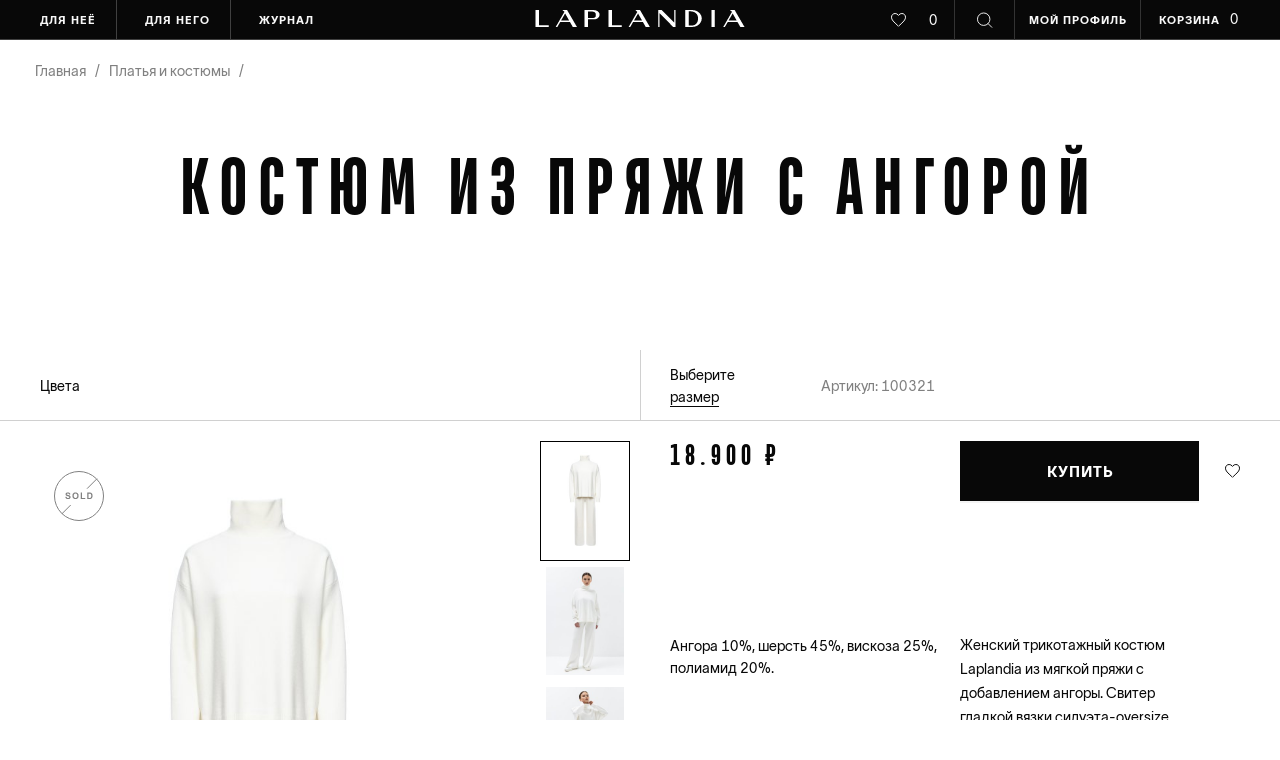

--- FILE ---
content_type: text/html;charset=UTF-8
request_url: https://laplandia.de/product/belyy-kostyum-iz-myagkoy-pryazhi-s-angoroy
body_size: 78843
content:
<!DOCTYPE html>
<html  data-head-attrs="">

<head >
  <title>Костюм из пряжи с ангорой</title><meta name="description" content="Женский трикотажный костюм Laplandia из мягкой пряжи с добавлением ангоры. Свитер гладкой вязки силуэта-oversize, высокий воротник-стойка, спущенная линия плеча, прямой рукав с манжетом. Брюки из вязанного полотна в рубчик, струящиеся от бедра, средняя посадка по талии, эластичный и комфортный пояс."><meta property="og:title" content="Костюм из пряжи с ангорой"><meta property="og:site_name" content="Laplandia"><meta property="og:url" content="https://laplandia.de/product/belyy-kostyum-iz-myagkoy-pryazhi-s-angoroy"><meta property="og:description" content="Женский трикотажный костюм Laplandia из мягкой пряжи с добавлением ангоры. Свитер гладкой вязки силуэта-oversize, высокий воротник-стойка, спущенная линия плеча, прямой рукав с манжетом. Брюки из вязанного полотна в рубчик, струящиеся от бедра, средняя посадка по талии, эластичный и комфортный пояс."><meta property="og:image" content="https://laplandia.de//storage/files/gnq95RWhQ86BuosFJfYsRERwQJr90Lib8qWEMbtm_medium.jpg"><script hid="" src="https://pay.yandex.ru/sdk/v1/pay.js"></script><meta name="head:count" content="7"><link rel="modulepreload" href="/_nuxt/entry-d9528ad7.mjs" as="script" crossorigin><link rel="preload" href="/_nuxt/entry.ba31fb41.css" as="style"><link rel="modulepreload" href="/_nuxt/default-69d18ffd.mjs" as="script" crossorigin><link rel="modulepreload" href="/_nuxt/_slug_-a09a267f.mjs" as="script" crossorigin><link rel="modulepreload" href="/_nuxt/useProductQuantity-fdacccb0.mjs" as="script" crossorigin><link rel="modulepreload" href="/_nuxt/customSliderAnimations-2d8870bb.mjs" as="script" crossorigin><link rel="modulepreload" href="/_nuxt/SubscribeModal-485dc1a2.mjs" as="script" crossorigin><link rel="preload" href="/_nuxt/SubscribeModal.f54a0042.css" as="style"><link rel="prefetch" as="script" href="/_nuxt/Modal-953f425a.mjs"><link rel="prefetch" as="script" href="/_nuxt/Review-b23f5751.mjs"><link rel="prefetch stylesheet" href="/_nuxt/Review.8afaca31.css"><link rel="prefetch stylesheet" href="/_nuxt/Links.9fa0fd89.css"><link rel="prefetch" as="script" href="/_nuxt/Links-2ccba74f.mjs"><link rel="prefetch" as="script" href="/_nuxt/Favorite-e4a72bb8.mjs"><link rel="prefetch stylesheet" href="/_nuxt/Favorite.08f48a9b.css"><link rel="prefetch" as="script" href="/_nuxt/Orders-7a659d39.mjs"><link rel="prefetch stylesheet" href="/_nuxt/Orders.94226501.css"><link rel="prefetch" as="script" href="/_nuxt/Settings-491569fc.mjs"><link rel="prefetch stylesheet" href="/_nuxt/Settings.cae477e2.css"><link rel="prefetch stylesheet" href="/_nuxt/Modal.a6136a78.css"><link rel="prefetch" as="script" href="/_nuxt/Modal-2c96626c.mjs"><link rel="prefetch" as="script" href="/_nuxt/useRegistrationModal-235ca5f0.mjs"><link rel="prefetch" as="script" href="/_nuxt/Premiere-de52f1b0.mjs"><link rel="prefetch stylesheet" href="/_nuxt/Premiere.4ae8992f.css"><link rel="prefetch" as="script" href="/_nuxt/Login-e7cb3a10.mjs"><link rel="prefetch stylesheet" href="/_nuxt/Login.1bc2b4f5.css"><link rel="prefetch" as="script" href="/_nuxt/useConfigInject-fefe9e83.mjs"><link rel="prefetch" as="script" href="/_nuxt/Recover-09f0ea2e.mjs"><link rel="prefetch" as="script" href="/_nuxt/Registration-9e8c76b7.mjs"><link rel="prefetch stylesheet" href="/_nuxt/Registration.c5d01348.css"><link rel="prefetch" as="script" href="/_nuxt/Recover-5e79ec56.mjs"><link rel="prefetch stylesheet" href="/_nuxt/Recover.9c3e1382.css"><link rel="prefetch" as="script" href="/_nuxt/index-69fc32d1.mjs"><link rel="prefetch stylesheet" href="/_nuxt/index.a730876d.css"><link rel="prefetch" as="script" href="/_nuxt/SliderModal-610020d8.mjs"><link rel="prefetch stylesheet" href="/_nuxt/SliderModal.0cb45f6a.css"><link rel="prefetch" as="script" href="/_nuxt/404-fadd9f9b.mjs"><link rel="prefetch" as="script" href="/_nuxt/TwoSquareImages-1728696b.mjs"><link rel="prefetch" as="script" href="/_nuxt/pages.utils-eea365bc.mjs"><link rel="prefetch" as="script" href="/_nuxt/_step_-dd23cf38.mjs"><link rel="prefetch" as="script" href="/_nuxt/Stores-47a6de62.mjs"><link rel="prefetch" as="script" href="/_nuxt/about-4fb320bb.mjs"><link rel="prefetch" as="script" href="/_nuxt/_step_-4fa46833.mjs"><link rel="prefetch" as="script" href="/_nuxt/PurchaseReturnModal-318ed3b5.mjs"><link rel="prefetch" as="script" href="/_nuxt/account-6c90fe20.mjs"><link rel="prefetch" as="script" href="/_nuxt/_slug_-87611b8d.mjs"><link rel="prefetch" as="script" href="/_nuxt/index-8994c753.mjs"><link rel="prefetch" as="script" href="/_nuxt/index-28d7f513.mjs"><link rel="prefetch" as="script" href="/_nuxt/collections-3922c5b6.mjs"><link rel="prefetch" as="script" href="/_nuxt/contacts-0456bcc6.mjs"><link rel="prefetch" as="script" href="/_nuxt/faq-13fe8f57.mjs"><link rel="prefetch" as="script" href="/_nuxt/help-abd37356.mjs"><link rel="prefetch" as="script" href="/_nuxt/index-d9df2ca0.mjs"><link rel="prefetch" as="script" href="/_nuxt/_slug_-0dba959d.mjs"><link rel="prefetch" as="script" href="/_nuxt/index-373670f0.mjs"><link rel="prefetch" as="script" href="/_nuxt/index-04f89082.mjs"><link rel="prefetch" as="script" href="/_nuxt/_...slug_-c2415114.mjs"><link rel="prefetch" as="script" href="/_nuxt/useFetchCollectionMeta-5c80919c.mjs"><link rel="prefetch" as="script" href="/_nuxt/terms-and-conditions-7b45cd58.mjs"><link rel="prefetch" as="script" href="/_nuxt/privacy-policy-38c5f1f8.mjs"><link rel="prefetch" as="script" href="/_nuxt/sale-835d9a14.mjs"><link rel="prefetch" as="script" href="/_nuxt/search-result-f3425620.mjs"><link rel="prefetch" as="script" href="/_nuxt/success-e8948974.mjs"><link rel="prefetch" as="script" href="/_nuxt/_...slug_-0e1e1097.mjs"><link rel="stylesheet" href="/_nuxt/entry.ba31fb41.css"><link rel="stylesheet" href="/_nuxt/SubscribeModal.f54a0042.css">
</head>

<body  data-head-attrs="">
  <div id="__nuxt"><section class="ant-layout layout" style="{
        min-height:100vh;"><header class="ant-layout-header header" data-v-7d48c897><!--[--><div class="header-desktop" data-v-10fd253c><div class="ant-row container" style="" data-v-10fd253c><!--[--><div class="ant-col ant-col-6" style="" data-v-10fd253c><!--[--><div class="ant-space ant-space-horizontal ant-space-align-center header-desktop__menu" style="" mode="horizontal" theme="dark" data-v-10fd253c><!--[--><!--[--><div class="ant-space-item" style="margin-right:8px;"><div class="header-desktop__menu-item" style="padding-left:0;" data-v-10fd253c><span class="header-desktop__menu-item__text" data-v-10fd253c> для неё </span></div></div><!----><!--]--><!--[--><div class="ant-space-item" style="margin-right:8px;"><div class="header-desktop__menu-item" data-v-10fd253c><span class="header-desktop__menu-item__text" data-v-10fd253c> для него </span></div></div><!----><!--]--><!--[--><div class="ant-space-item" style=""><div class="header-desktop__menu-item" style="border:none;" data-v-10fd253c><span class="header-desktop__menu-item__text" data-v-10fd253c> журнал </span></div></div><!----><!--]--><!--]--></div><!--]--></div><div class="ant-col ant-col-6" style="" data-v-10fd253c><!----></div><div class="ant-col ant-col-1" style="position:relative;z-index:1000;" data-v-10fd253c><!--[--><a href="https://laplandia.de" rel="noopener noreferrer" class="header-desktop__logo-container" data-v-10fd253c><div class="header-desktop__logo" data-v-10fd253c></div></a><!--]--></div><div class="ant-col ant-col-11" style="" data-v-10fd253c><!--[--><div class="ant-row" style="justify-content:flex-end;" type="flex" data-v-10fd253c><!--[--><div class="ant-col ant-col-6 header-desktop__favorite-count" style="" data-v-10fd253c><!--[--><a href="/account/favorite" class="header-desktop__link" data-v-10fd253c><div style="width:16px;height:16px;" class="base-icon" strokecolor="currentColor" fillcolor="transparent" data-v-10fd253c data-v-061152a0><!--[--><svg width="15" height="14" viewBox="0 0 15 14" fill="none" xmlns="http://www.w3.org/2000/svg"><path d="M7.5 13.2878L8.19391 12.5838L8.20466 12.5729L8.21604 12.5627C10.1743 10.8052 11.754 9.3683 12.849 8.01677C13.9381 6.67253 14.5 5.46916 14.5 4.18478C14.5 2.09542 12.9171 0.5 10.875 0.5C9.75215 0.5 8.61646 1.03987 7.88397 1.91808L7.5 2.37845L7.11603 1.91808C6.38354 1.03987 5.24785 0.5 4.125 0.5C2.0829 0.5 0.5 2.09542 0.5 4.18478C0.5 5.46916 1.06192 6.67253 2.151 8.01677C3.24597 9.3683 4.82566 10.8052 6.78395 12.5627L6.79534 12.5729L6.80609 12.5838L7.5 13.2878Z" stroke="currentColor" fill="transparent"></path></svg><!--]--></div><span class="header-desktop__count" data-v-10fd253c>0</span></a><!--]--></div><div class="ant-col ant-col-4 header-desktop__search" style="" data-v-10fd253c><!--[--><div style="width:16px;height:16px;" class="base-icon" data-v-10fd253c data-v-061152a0><!--[--><svg width="17" height="17" viewBox="0 0 17 17" fill="none" xmlns="http://www.w3.org/2000/svg"><circle cx="7.11111" cy="7.11111" r="6.61111" stroke="#F8F8F8"></circle><path d="M11.5555 11.5556L16 16" stroke="#F8F8F8"></path></svg><!--]--></div><!--]--></div><div class="ant-col ant-col-10 header-desktop__my-profile" style="" data-v-10fd253c><!--[--><a href="/account/login" class="header-desktop__menu-item" style="padding:0;border:none;" data-v-10fd253c><span class="header-desktop__menu-item__text" style="border:none;" data-v-10fd253c>мой профиль</span></a><!--]--></div><div class="ant-col header-desktop__basket" style="" data-v-10fd253c><!--[--><a href="/account/basket" class="header-desktop__menu-item" style="padding:0;border:none;" data-v-10fd253c><span class="header-desktop__menu-item__text" style="border:none;padding:0;" data-v-10fd253c>корзина</span><span class="header-desktop__count" data-v-10fd253c>0</span></a><!--]--></div><!--]--></div><!--]--></div><!--]--></div></div><!----><!--]--><div class="header-mobile" data-v-7d48c897 data-v-bc5f013e><div class="ant-row header-mobile__row" style="" data-v-bc5f013e><!--[--><a href="https://laplandia.de" rel="noopener noreferrer" data-v-bc5f013e><img style="width:204px;" src="/logo.svg" alt="logo" data-v-bc5f013e></a><!--]--></div><div class="ant-row header-mobile__row" style="" data-v-bc5f013e><!--[--><div class="ant-col ant-col-12 header-mobile__col" style="" data-v-bc5f013e><!--[--><div class="ant-space ant-space-horizontal ant-space-align-center" style="" data-v-bc5f013e><!--[--><!--[--><div class="ant-space-item" style="margin-right:25px;"><div class="burger" data-v-bc5f013e data-v-c4657eb0><div data-v-c4657eb0></div><div data-v-c4657eb0></div><div data-v-c4657eb0></div></div></div><!----><!--]--><!--[--><div class="ant-space-item" style=""><div style="width:16px;height:16px;" class="base-icon" data-v-bc5f013e data-v-061152a0><!--[--><svg width="17" height="17" viewBox="0 0 17 17" fill="none" xmlns="http://www.w3.org/2000/svg"><circle cx="7.11111" cy="7.11111" r="6.61111" stroke="#F8F8F8"></circle><path d="M11.5555 11.5556L16 16" stroke="#F8F8F8"></path></svg><!--]--></div></div><!----><!--]--><!--]--></div><!--]--></div><div class="ant-col ant-col-12 header-mobile__col border-left-bauhaus" style="padding-left:20px;justify-content:flex-end;" data-v-bc5f013e><!--[--><div class="ant-space ant-space-horizontal ant-space-align-center" style="margin-right:20px;" data-v-bc5f013e><!--[--><!--[--><div class="ant-space-item" style="margin-right:30px;"><div class="header-mobile__count" data-v-bc5f013e><div style="width:16px;height:16px;" class="base-icon" strokecolor="currentColor" fillcolor="transparent" data-v-bc5f013e data-v-061152a0><!--[--><svg width="15" height="14" viewBox="0 0 15 14" fill="none" xmlns="http://www.w3.org/2000/svg"><path d="M7.5 13.2878L8.19391 12.5838L8.20466 12.5729L8.21604 12.5627C10.1743 10.8052 11.754 9.3683 12.849 8.01677C13.9381 6.67253 14.5 5.46916 14.5 4.18478C14.5 2.09542 12.9171 0.5 10.875 0.5C9.75215 0.5 8.61646 1.03987 7.88397 1.91808L7.5 2.37845L7.11603 1.91808C6.38354 1.03987 5.24785 0.5 4.125 0.5C2.0829 0.5 0.5 2.09542 0.5 4.18478C0.5 5.46916 1.06192 6.67253 2.151 8.01677C3.24597 9.3683 4.82566 10.8052 6.78395 12.5627L6.79534 12.5729L6.80609 12.5838L7.5 13.2878Z" stroke="currentColor" fill="transparent"></path></svg><!--]--></div><span data-v-bc5f013e>0</span></div></div><!----><!--]--><!--[--><div class="ant-space-item" style=""><div class="header-mobile__count" data-v-bc5f013e><div style="width:16px;height:16px;" class="base-icon" strokecolor="currentColor" fillcolor="currentColor" data-v-bc5f013e data-v-061152a0><!--[--><svg width="100%" height="100%" viewBox="0 0 16 17" fill="none" xmlns="http://www.w3.org/2000/svg"><path d="M3 7C4.07492 2.32638 5.91303 1 8 1C10.087 1 11.9251 2.32638 13 7" stroke="currentColor"></path><rect x="0.5" y="7.5" width="15" height="9" stroke="currentColor"></rect></svg><!--]--></div><span data-v-bc5f013e>0</span></div></div><!----><!--]--><!--]--></div><div class="header-mobile__profile" data-v-bc5f013e><div style="width:16px;height:16px;" class="base-icon" strokecolor="currentColor" fillcolor="currentColor" data-v-bc5f013e data-v-061152a0><!--[--><svg width="100%" height="100%" viewBox="0 0 17 17" fill="none" xmlns="http://www.w3.org/2000/svg"><circle cx="8.5" cy="4.5" r="4" stroke="currentColor"></circle><path d="M1 16C2.61238 12.9863 5.36954 11 8.5 11C11.6305 11 14.3876 12.9863 16 16" stroke="currentColor"></path></svg><!--]--></div></div><!--]--></div><!--]--></div><span data-v-bc5f013e></span></div><!----></header><!----><div class="app" style="min-height:100vh;"><main class="ant-layout-content layout__content"><!--[--><!--[--><div class="product hidden" data-v-2df67176><div class="ant-row product__title" style="" data-v-2df67176><!--[--><div class="ant-col ant-col-24" style="" data-v-2df67176><!--[-->Костюм из пряжи с ангорой<!--]--></div><!--]--></div><div class="product__body" data-v-2df67176><div class="product-header__wrapper" issticky="false" style="position:relative;top:0;z-index:10;" data-v-2df67176 data-v-34d1fb37><div class="container-row" data-v-34d1fb37><div class="ant-row product-header" style="margin-left:-10px;margin-right:-10px;" data-v-34d1fb37><!--[--><div class="ant-col ant-col-xs-12 ant-col-md-12 ant-col-lg-6 ant-col-xl-12 product-header__column product-header__colors justify-start--xs" style="padding-left:10px;padding-right:10px;" data-v-34d1fb37><!--[--><div class="product-header__colors-container" size="37" style="line-height:1;" data-v-34d1fb37><span class="hidden--xs" data-v-34d1fb37>Цвета</span><div class="product-header__color-badge-container" data-v-34d1fb37><!--[--><!--]--></div></div><!--]--></div><div class="ant-col ant-col-xs-0 ant-col-lg-3 ant-col-xl-3 product-header__column choice-popover" style="padding-left:10px;padding-right:10px;padding-left:30px;" data-v-34d1fb37><!--[--><!--[--><!----><div class="underline-text current product-choice-size-popover__trigger" style="" id="select-size-popover" data-v-180bb290><span style="line-height:1;text-transform:none;line-height:1.undefined;" data-v-180bb290>Выберите размер</span></div><!--]--><!--]--></div><div class="ant-col ant-col-xs-12 ant-col-md-12 ant-col-lg-3 ant-col-xl-3 product-header__column article" style="padding-left:10px;padding-right:10px;" data-v-34d1fb37><!--[--> Артикул: 100321<!--]--></div><div class="ant-col ant-col-6 product-header__column hidden--xs" style="padding-left:10px;padding-right:10px;" data-v-34d1fb37><!--[--><!----><!--]--></div><div class="product-header__vertical-line" data-v-34d1fb37></div><hr class="product-header__line" data-v-34d1fb37><!--]--></div></div></div><div class="container" data-v-2df67176><div class="ant-row" style="margin-left:-10px;margin-right:-10px;padding:20px 0;" data-v-2df67176><!--[--><div class="ant-col ant-col-xs-24 ant-col-lg-12 ant-col-xl-12" style="padding-left:10px;padding-right:10px;" data-v-2df67176><!--[--><!--[--><div class="spinner-container" data-v-c2b9e422><div class="lds-facebook" data-v-c2b9e422><div data-v-c2b9e422></div><div data-v-c2b9e422></div><div data-v-c2b9e422></div></div></div><!--]--><!--]--></div><div class="ant-col ant-col-xs-24 ant-col-lg-12 ant-col-xl-12 product__info" style="padding-left:10px;padding-right:10px;" data-v-2df67176><!--[--><div class="product__info__container" data-v-2df67176><div class="ant-row product-about" style="margin-left:-10px;margin-right:-10px;margin-bottom:37px;" selected-size data-v-2df67176 data-v-4ec747c0><!--[--><div class="ant-col ant-col-xs-24 ant-col-lg-8 ant-col-xl-12" style="padding-left:10px;padding-right:10px;" data-v-4ec747c0><!--[--><div class="product-about__price" data-v-4ec747c0><!----><span data-v-4ec747c0>18.900 ₽</span></div><div class="product-about__compound" data-v-4ec747c0><span data-v-4ec747c0>Ангора 10%, шерсть 45%, вискоза 25%, полиамид 20%.</span></div><!--]--></div><div class="ant-col ant-col-xs-24 ant-col-lg-16 ant-col-xl-12 product-about__col" style="padding-left:10px;padding-right:10px;padding-left:5px;" data-v-4ec747c0><!--[--><div class="ant-space ant-space-horizontal ant-space-align-center product-about__btn-container" style="" data-v-4ec747c0><!--[--><!--[--><div class="ant-space-item" style="margin-right:25px;"><button class="ant-btn ant-btn-primary button" data-v-4ec747c0 type="button" data-v-3e1bfc2c><!----><!--[--><span>КУПИТЬ</span><!--]--></button></div><!----><!--]--><!--[--><div class="ant-space-item" style=""><div style="width:16px;height:16px;cursor:pointer;" class="base-icon" strokecolor="currentColor" fillcolor="transparent" data-v-4ec747c0 data-v-061152a0><!--[--><svg width="15" height="14" viewBox="0 0 15 14" fill="none" xmlns="http://www.w3.org/2000/svg"><path d="M7.5 13.2878L8.19391 12.5838L8.20466 12.5729L8.21604 12.5627C10.1743 10.8052 11.754 9.3683 12.849 8.01677C13.9381 6.67253 14.5 5.46916 14.5 4.18478C14.5 2.09542 12.9171 0.5 10.875 0.5C9.75215 0.5 8.61646 1.03987 7.88397 1.91808L7.5 2.37845L7.11603 1.91808C6.38354 1.03987 5.24785 0.5 4.125 0.5C2.0829 0.5 0.5 2.09542 0.5 4.18478C0.5 5.46916 1.06192 6.67253 2.151 8.01677C3.24597 9.3683 4.82566 10.8052 6.78395 12.5627L6.79534 12.5729L6.80609 12.5838L7.5 13.2878Z" stroke="currentColor" fill="transparent"></path></svg><!--]--></div></div><!----><!--]--><!--]--></div><div class="product_yandex-pay" data-v-4ec747c0><yandex-pay-badge type="bnpl" amount="18900.00" size="m" variant="detailed" color="primary" align="left" merchant-id="c3b7c7c8-4708-4aa4-86b1-0f72c18dd697" style="cursor:pointer;" data-v-4ec747c0></yandex-pay-badge></div><p class="product-about__description" data-v-4ec747c0>Женский трикотажный костюм Laplandia из мягкой пряжи с добавлением ангоры. Свитер гладкой вязки силуэта-oversize, высокий воротник-стойка, спущенная линия плеча, прямой рукав с манжетом. Брюки из вязанного полотна в рубчик, струящиеся от бедра, средняя посадка по талии, эластичный и комфортный пояс.</p><div class="product-about__characteristics-container" data-v-4ec747c0><p class="product-about__characteristics" data-v-4ec747c0>Размер на модели: 44. Параметры модели: рост 168 см.; обхват груди 84 см.; обхват талии 65 см.; обхват бедер 91 см.</p><div class="product-about__modals" data-v-4ec747c0><div class="ant-space ant-space-horizontal ant-space-align-center product-about__sizes" style="" data-v-4ec747c0><!--[--><!--[--><div class="ant-space-item" style="margin-right:0px;"><span data-v-4ec747c0></span></div><!----><!--]--><!--[--><div class="ant-space-item" style=""><div class="underline-text current" style="" data-v-4ec747c0 data-v-180bb290><span style="line-height:1;text-transform:none;line-height:1.undefined;" data-v-180bb290>Размерная сетка</span></div></div><!----><!--]--><!--]--></div><div class="ant-space ant-space-horizontal ant-space-align-center product-about__measurements" style="" data-v-4ec747c0><!--[--><!--[--><div class="ant-space-item" style="margin-right:25px;"><div class="underline-text current" style="" data-v-4ec747c0 data-v-180bb290><span style="line-height:1;text-transform:none;line-height:1.undefined;" data-v-180bb290>Обмеры</span></div></div><!----><!--]--><!--[--><div class="ant-space-item" style=""><span data-v-4ec747c0 data-v-69c7df17></span></div><!----><!--]--><!--]--></div></div></div><!--]--></div><!--]--></div><div class="product-info" data-v-2df67176><div class="product-info__title hidden--xs">инфо</div><div class="ant-collapse ant-collapse-borderless ant-collapse-icon-position-left product-info__collapse" style=""><!--[--><div class="ant-collapse-item"><div class="ant-collapse-header" role="button" tabindex="0" aria-expanded="false"><div><div class="product-info__collapse-btn ant-collapse-arrow" style="margin-right:0;"><span></span><span style="opacity:1;"></span></div></div><!--[--><div class="product-info__collapse-header">Уход</div><!--]--><!----></div><!----></div><div class="ant-collapse-item"><div class="ant-collapse-header" role="button" tabindex="0" aria-expanded="false"><div><div class="product-info__collapse-btn ant-collapse-arrow" style="margin-right:0;"><span></span><span style="opacity:1;"></span></div></div><!--[--><div class="product-info__collapse-header">обмен и возврат</div><!--]--><!----></div><!----></div><div class="ant-collapse-item"><div class="ant-collapse-header" role="button" tabindex="0" aria-expanded="false"><div><div class="product-info__collapse-btn ant-collapse-arrow" style="margin-right:0;"><span></span><span style="opacity:1;"></span></div></div><!--[--><div class="product-info__collapse-header">Доставка</div><!--]--><!----></div><!----></div><!--]--></div></div></div><!--]--></div><!--]--></div><div class="product-mobile-btn" data-v-2df67176 data-v-86739404><div class="close product-mobile-btn__popover" data-v-86739404><div class="product-mobile-btn__popover__mask" data-v-86739404></div><div class="product-mobile-btn__popover__body" data-v-86739404><div class="product-mobile-btn__popover__title" data-v-86739404> укажите <br data-v-86739404> ваш размер </div><div class="product-mobile-btn__popover__sizes" data-v-86739404><!--[--><div class="size-badge__badge product-mobile-btn__popover__size-item" data-v-86739404 data-v-2a9ee35c>44</div><div class="size-badge__badge product-mobile-btn__popover__size-item" data-v-86739404 data-v-2a9ee35c>46</div><!--]--></div></div></div><div class="ant-row product-mobile-btn__first-row" style="" data-v-86739404><!--[--><div class="ant-col ant-col-12" style="" data-v-86739404><!--[--><div class="underline-text current" style="" data-v-86739404 data-v-180bb290><span style="line-height:1;text-transform:none;line-height:1.undefined;" data-v-180bb290>Выберите размер</span></div><!--]--></div><div class="ant-col ant-col-12" style="text-align:right;" data-v-86739404><!--[--><!--[--><!--]--><!--]--></div><!--]--></div><div class="ant-row product-mobile-btn__second-row" style="" data-v-86739404><!--[--><button class="ant-btn ant-btn-primary button" data-v-86739404 type="button" data-v-3e1bfc2c><!----><!--[--><div class="product-mobile-btn__sticky-btn-text" data-v-86739404><span data-v-86739404>купить</span><span data-v-86739404>18.900 ₽</span></div><!--]--></button><!--]--></div></div></div><!----><!----></div><div class="product__modal-yandex-pay-wrapper" style="display:none;" data-v-2df67176><div class="product__modal-yandex-pay-container" data-v-2df67176><div class="product__modal-yandex-pay" data-v-2df67176><button class="product__modal-yandex-pay-close" data-v-2df67176><span data-v-2df67176></span><span data-v-2df67176></span></button><div class="widget-split__split" data-v-2df67176><div id="widget-modal" class="widget" data-v-2df67176></div></div><div class="product__modal-yandex-pay-text-wrapper" data-v-2df67176><h3 class="ff-bluescreens" data-v-2df67176>СПЛИТУЙТЕ!</h3><p data-v-2df67176>Оплачивайте покупки частями и без комиссии.</p><br data-v-2df67176><p data-v-2df67176> Сплит делит оплату на части: без анкет и скрытых условий. А покупку вы получите после первого платежа — то есть сразу. Чтобы воспользоваться Яндекс Пэй или Сплитом, просто выберите их в способах оплаты — можете попробовать уже сейчас. </p><div class="links" data-v-2df67176><div class="text-underline" data-v-2df67176><a href="https://laplandia.de/help/faq" target="_blank" data-v-2df67176><span data-v-2df67176>Помощь покупателю</span></a></div><div class="text-underline" data-v-2df67176><a href="https://www.laplandia.de/articles/split" target="_blank" data-v-2df67176><span span data-v-2df67176>Подробнее</span></a></div></div></div></div></div></div><!----><!--[--><div class="spinner-container" data-v-c2b9e422><div class="lds-facebook" data-v-c2b9e422><div data-v-c2b9e422></div><div data-v-c2b9e422></div><div data-v-c2b9e422></div></div></div><!--]--><span data-v-2df67176></span></div><!--]--><span visible="false" data-v-1c917842></span><!--]--></main></div><span></span><footer class="ant-layout-footer footer" data-v-54679612><div class="container" data-v-54679612><div class="ant-row footer__row" style="margin-left:-10px;margin-right:-10px;" data-v-54679612><!--[--><div class="ant-col ant-col-xs-24 ant-col-lg-24" style="padding-left:10px;padding-right:10px;" data-v-54679612><!--[--><div class="ant-row partners" style="" size="0" data-v-54679612><!--[--><div class="ant-col ant-col-xs-12 ant-col-sm-12 ant-col-md-6 ant-col-lg-6 partners__col" style=""><!--[--><div style="width:100%;height:100%;" class="base-icon" data-v-061152a0><!--[--><svg width="108" height="39" viewBox="0 0 108 39" fill="none" xmlns="http://www.w3.org/2000/svg"><path d="M0.831994 38.3762H7.32417C12.2531 38.3762 14.7096 36.297 14.7096 31.2269V28.444C14.7096 25.5331 13.7206 22.6222 10.2432 21.9024V21.7265C13.7206 20.7829 14.6618 18.5277 14.6618 15.5208V12.5619C14.6618 8.03564 11.2163 6.45224 7.27631 6.45224H0.895799C0.775241 6.44502 0.65454 6.46379 0.541823 6.50728C0.429107 6.55076 0.326992 6.61796 0.242352 6.70434C0.157712 6.79072 0.0925119 6.89429 0.0511434 7.00806C0.00977484 7.12183 -0.00680325 7.24316 0.00252629 7.3639V37.4646C-0.00618793 37.5798 0.00869514 37.6956 0.0462587 37.8049C0.0838223 37.9142 0.143273 38.0146 0.220959 38.1C0.298645 38.1853 0.392925 38.2539 0.498004 38.3014C0.603083 38.3489 0.716741 38.3744 0.831994 38.3762ZM6.20758 11.9862H7.10085C8.13768 11.9862 8.44075 12.466 8.44075 14.0014V17.808C8.44075 19.4074 8.08983 19.5673 7.10085 19.8392L6.20758 20.0631V11.9862ZM6.20758 24.3175L7.10085 24.4615C8.08983 24.5894 8.44075 24.9413 8.44075 26.2048V31.099C8.44075 32.3625 8.13768 32.8103 7.10085 32.8103H6.20758V24.3175Z" fill="#F8F8F8"></path><path d="M24.3282 39C28.2363 39 31.7296 37.0807 31.7296 33.3061V11.4903C31.7296 7.71577 28.2363 5.78049 24.3282 5.78049C20.4202 5.78049 16.9428 7.76375 16.9428 11.4903V33.3541C16.9428 37.0807 20.4042 39 24.3282 39ZM23.2116 13.0578C23.2116 12.1621 23.3552 11.4584 24.3282 11.4584C25.3013 11.4584 25.4608 12.0981 25.4608 13.0578V31.9147C25.4608 32.8103 25.3172 33.2582 24.3282 33.2582C23.3393 33.2582 23.2116 32.8103 23.2116 31.9147V13.0578Z" fill="#F8F8F8"></path><path d="M41.3483 39C45.2882 39 48.7337 37.0807 48.7337 33.3061V29.0837C48.7337 19.6473 40.2317 20.1911 40.2317 15.6648V13.0578C40.2317 12.1621 40.3593 11.4584 41.3483 11.4584C42.3372 11.4584 42.4648 12.0981 42.4648 13.0578V17.2322C42.4648 17.728 42.6882 17.9999 43.1348 17.9999C43.3183 17.9859 43.5 17.9538 43.6771 17.9039L48.0637 16.9603C48.2618 16.9122 48.4369 16.7965 48.5592 16.6331C48.6814 16.4697 48.7431 16.2687 48.7337 16.0646V11.4903C48.7337 7.71577 45.2882 5.78049 41.3483 5.78049C37.4083 5.78049 33.9628 7.76375 33.9628 11.4903V15.6168C33.9628 24.3175 42.4648 22.1263 42.4648 29.5316V31.9147C42.4648 32.8103 42.3213 33.2582 41.3483 33.2582C40.3752 33.2582 40.2317 32.8103 40.2317 31.9147V26.2528C40.2317 25.757 40.0083 25.4851 39.5458 25.4851C39.3673 25.4979 39.1908 25.5301 39.0194 25.581L34.6328 26.5247C34.4332 26.5699 34.2562 26.6848 34.1334 26.8489C34.0107 27.013 33.9502 27.2156 33.9628 27.4204V33.3541C33.9628 37.0807 37.4561 39 41.3483 39Z" fill="#F8F8F8"></path><path d="M58.3523 39C62.2444 39 65.7378 37.0807 65.7378 33.3061V24.9413C65.7472 24.7372 65.6855 24.5362 65.5632 24.3728C65.441 24.2094 65.2658 24.0937 65.0678 24.0456L60.6334 23.102C60.4548 23.062 60.2735 23.0352 60.091 23.022C59.6444 23.022 59.4211 23.2939 59.4211 23.7897V31.9147C59.4211 32.8103 59.2934 33.2582 58.3045 33.2582C57.3155 33.2582 57.1879 32.8103 57.1879 31.9147V12.8818C57.1879 11.9862 57.3155 11.5223 58.3045 11.5223C59.2934 11.5223 59.4211 11.9862 59.4211 12.8818V19.7912C59.4211 20.287 59.6444 20.5429 60.091 20.5429C60.2712 20.564 60.4532 20.564 60.6334 20.5429L65.02 19.5993C65.218 19.5512 65.3931 19.4356 65.5154 19.2721C65.6376 19.1087 65.6993 18.9077 65.6899 18.7036V11.4903C65.6899 7.71577 62.1966 5.78049 58.3045 5.78049C54.4124 5.78049 50.9669 7.76375 50.9669 11.4903V33.3541C50.9669 37.0807 54.4124 39 58.3523 39Z" fill="#F8F8F8"></path><path d="M75.3564 39C79.2485 39 82.7418 37.0807 82.7418 33.3061V11.4903C82.7418 7.71577 79.2485 5.78049 75.3564 5.78049C71.4643 5.78049 67.9709 7.76375 67.9709 11.4903V33.3541C67.9709 37.0807 71.4324 39 75.3564 39ZM74.2398 13.0578C74.2398 12.1621 74.3674 11.4584 75.3564 11.4584C76.3454 11.4584 76.473 12.0981 76.473 13.0578V31.9147C76.473 32.8103 76.3454 33.2582 75.3564 33.2582C74.3674 33.2582 74.2398 32.8103 74.2398 31.9147V13.0578Z" fill="#F8F8F8"></path><path d="M101.261 9.17122C100.48 9.28318 100.767 9.84297 100.831 10.0349C100.947 10.3497 100.947 10.6957 100.831 11.0105C101.469 11.1207 102.068 11.3933 102.57 11.8022C103.073 12.211 103.463 12.7425 103.702 13.3456C104.409 15.7953 104.286 18.4111 103.351 20.7829C103.324 20.8646 103.292 20.9447 103.255 21.0228C103.338 20.9616 103.429 20.913 103.526 20.8788C104.021 20.431 104.771 21.3426 105.377 21.1187C106.246 20.7584 106.974 20.1239 107.45 19.3114C107.926 18.4035 108.1 17.3665 107.945 16.3525C107.874 15.1542 107.665 13.9682 107.323 12.8178C107.102 11.9727 106.655 11.204 106.031 10.5947C104.646 9.59533 102.966 9.09378 101.261 9.17122Z" fill="#F8F8F8"></path><path d="M88.6438 20.1751C89.1343 21.5964 89.9168 22.8986 90.9408 23.9976C91.5048 24.4441 92.1343 24.8002 92.8071 25.0532C93.4873 25.416 94.211 25.6901 94.9605 25.8689C95.6624 25.2772 94.8329 24.9253 94.3703 24.5574C94.6644 24.4325 94.977 24.3569 95.2955 24.3335C96.109 24.0456 96.3164 25.4691 97.1139 25.581C98.3103 25.8529 100.719 24.3655 101.74 23.8057C102.304 23.0207 102.685 22.1189 102.856 21.1667C102.856 21.0547 102.856 20.9268 102.968 20.7829C103.367 19.4873 104.308 15.8247 103.255 13.4096C103.138 13.1448 102.993 12.8929 102.825 12.6579C102.754 12.5543 102.674 12.4579 102.585 12.37C102.469 12.2407 102.341 12.1229 102.202 12.0181L102.107 11.8742C101.919 11.7376 101.716 11.6248 101.501 11.5383C101.236 11.4373 100.964 11.357 100.687 11.2984C100.687 11.2984 100.687 11.2984 100.591 11.2984C100.58 11.279 100.574 11.2569 100.574 11.2344C100.574 11.212 100.58 11.1899 100.591 11.1705C100.659 11.0282 100.695 10.8724 100.695 10.7146C100.695 10.5569 100.659 10.4011 100.591 10.2588C100.539 10.1246 100.502 9.98521 100.48 9.84296C100.458 9.78087 100.458 9.71313 100.48 9.65104C100.354 9.70312 100.232 9.76185 100.113 9.82697C100.126 9.79087 100.126 9.75111 100.113 9.71501C100.448 9.52308 100.113 8.81935 99.8895 8.51546C99.8895 8.51546 99.6502 7.06001 99.4907 6.3083C99.4788 6.16994 99.4788 6.03081 99.4907 5.89245C99.505 5.10256 99.4784 4.31246 99.4109 3.52534L98.6453 4.00516L98.4698 6.62818L99.0281 8.22757C98.9593 8.21834 98.8895 8.21834 98.8207 8.22757C98.8207 8.30754 98.8207 8.40351 98.725 8.49947C99.1238 9.17122 98.725 8.85134 98.9962 9.26718C98.7938 9.18369 98.586 9.11422 98.3741 9.05926C97.9049 8.96143 97.4165 9.02334 96.9863 9.23519C97.2338 8.60315 97.3999 7.94208 97.4808 7.26793C97.4808 7.15598 97.6244 7.12399 97.736 6.99604V6.85209C97.6664 6.75759 97.5919 6.66683 97.5127 6.58019C97.8318 5.68947 98.2267 4.82795 98.6931 4.00516C98.9161 3.77023 99.1912 3.59132 99.4961 3.48294C99.8009 3.37456 100.127 3.33977 100.448 3.3814C102.41 3.3814 102.793 2.50173 103.798 1.46212C103.798 1.03028 103.686 1.04627 103.383 0.854347C103.609 0.689166 103.822 0.507401 104.021 0.310551C103.877 -0.69707 101.485 1.04627 100.99 1.31817C100.639 1.20621 100.4 1.62206 100.288 1.86197C100.177 1.68603 100.081 1.71802 99.9054 1.68603C99.73 1.65405 99.7618 1.90995 99.6342 1.95793C99.504 1.87194 99.3515 1.82611 99.1956 1.82611C99.0397 1.82611 98.8871 1.87194 98.7569 1.95793C97.6107 1.58842 96.3779 1.58842 95.2317 1.95793L95.3434 2.42176C95.5188 2.67766 96.0133 3.18947 96.3483 3.15748C96.481 3.01637 96.6311 2.89275 96.7949 2.78962H96.9544L97.2096 3.06152C97.1444 3.92482 96.9114 4.76699 96.5237 5.54059C96.5237 5.63655 96.6673 5.84447 96.6673 5.87646L96.3323 6.26031C96.3323 6.26031 96.1569 6.26031 96.0771 6.26031C95.9974 6.26031 95.8538 6.43625 95.79 6.43625C95.79 6.77745 95.79 7.09733 95.79 7.39589C95.6284 8.294 95.5324 9.20274 95.5029 10.1149L95.3593 10.3388C95.0649 10.5267 94.7326 10.6469 94.3863 10.6906C93.7582 9.99359 92.9162 9.52645 91.9936 9.36315C91.4193 9.36315 90.4942 10.1788 90.1113 10.5467C89.0539 11.6643 88.2774 13.0186 87.8462 14.4972C87.5654 15.3081 87.4567 16.1688 87.5272 17.0243C87.717 18.1308 88.0947 19.1965 88.6438 20.1751ZM97.6563 18.5757C97.8796 18.4477 98.725 17.9679 98.6931 17.696C98.6612 17.4241 97.6882 16.8323 97.417 16.7044C96.9373 16.5016 96.5113 16.1894 96.1728 15.7927C96.932 15.5643 97.6119 15.1265 98.1348 14.5292C98.8048 13.8575 97.736 13.9214 97.6563 13.2497C98.2966 13.1613 98.9269 13.0114 99.5385 12.8019C99.5385 12.8019 100.24 13.7455 100.304 13.8255C101.163 15.349 101.489 17.1169 101.229 18.8476C101.134 19.5033 101.07 20.6069 100.464 20.9908C99.9057 21.2116 99.297 21.2702 98.7073 21.1599C98.1176 21.0495 97.5709 20.7747 97.1299 20.367C97.1299 20.367 95.7102 19.1035 95.8219 19.0555C96.4681 19.0703 97.105 18.8982 97.6563 18.5597V18.5757Z" fill="#F8F8F8"></path></svg><!--]--></div><!--]--></div><div class="ant-col ant-col-xs-12 ant-col-sm-12 ant-col-md-6 ant-col-lg-6 partners__col" style=""><!--[--><div style="width:100%;height:100%;" class="base-icon" data-v-061152a0><!--[--><svg width="200" height="50" viewBox="0 0 180 50" fill="none" xmlns="http://www.w3.org/2000/svg"><image id="Group-copy" x="0" y="0" width="200" height="50" xlink:href="data:image/png;base64, [base64]/v5XmHszd+6Ze6ecc3b7nc9nc2fOnNl7re8OM2fW7JnpO2PGjGF9+vRZWo0NgVYEputOWW2K9k9Sm1xpHZc/0fWPK+2jqssTdHli3759Z+gvGwIIeCCg54cVFcZeHoRCCAgggEC1gJ0rfKZm5xo9NTsHqb3d9tl97bykts3cr3MRO4YNAQQQQAABBJoU6KsXEP/SfdZs8n4cjkARAtPUqRWa3q/8fU9/38xor2nfKzoB/FB/[base64]/wM3qbAPLr/ypVW29VUnbSN084n1R5Te7zy93lOwiTBhgACCCCAAAI+CMypIKwt3EYwOuWZYYWorAKUrQp/V+2drMabcVJhQwABBBDITYACU26UdOSZgP3bXq7SflgV26c6CXtU1+/[base64]/sS9TZEEAAAQQiErAC037KZ3k1W9lhnwFfSO3LlfZF/WVDIHWBRwRwbaXdz+qm1P85pJO/nh++qmx3VZutps2h6/aut30PWkebt3JZf9gQQAABBBDoUcBWir+tVluAGqd9L1hjFZQU2BBAAIHABOwz23U3vbhYQDcOqbRV9Xc9tS+psSGQqoC9A3eJ2kU68flPqgjkjUCWgJ4z7FeXFq00e66wZm9Y/E+lLau/9mYGGwIIINCOgH134vFq9lUP/Sp/qy9bUdwejwbU+WuPQ3Op2Rur1X9tf4/nxrqdrTwBK0DNLDbV/tU5mH00jw0BBBBAwDOBpp9E9QJiBeWwgdoWauuofUGNDYEUBeyk5yK1s3WiwxeFp/gvgJybEtDzhz3nLKZmBaevq3W8gbGiLtsLQjYEEECgEYExet4d2siBzRxTeYyygpOtzLRVmbVtPu2zlf72i28df+2y7W/6nFr3YWtd4GPd1c69OgpQz+ry09b0b8O+W5MNAQQQQMCBQFtPhnoithcK26ntqmYvENgQSFHAlnnfpnaG2pU6sZmcIgI5I9CqgJ5LbJWBvXnxbbW11eyF41JqbAgggECWQCEFpqyBGtmnxzBbPWWrN5fMaEtp3zJqFNGFUNJmK59mFpv096mOyzo/4zs1S5oAhkEAgXQF2iowVbPpyXV9XR+mtolabv1Wj8FlBAIQsC8IP0vtBJ3I/DeAeAkRAS8F9JxiH62zYtO6ahur2Qs3NgQQQMAEvCow9TYlejyz4tJyal9Ts2J6x19WbwqjxM1+2a6j8GR/rfhkvxz8cokxMBQCCCAQtUDuhSA9idqT5e/[base64]/[base64]/P9PJySPJe5A+gjkKqDnGnun355ndlVbJNfO6QwBBHwSSKbAVI2uxzj7tbqt1H6sZquc+qmxuRWwlU62usmKTVZ0ulfnd6/oLxsCCCCQpEApBaYOWT0xbq7L9gXIC3bs4y8CiQpMV95nqv0/nYi8lagBaSNQiICea+wdfvsI3d5q31Mr9blO47EhgECxAkkWmKpJ9Thn59K2cnM/ta9W38Zl5wKvKYKZxSb9tcLTgzrX+9R5VASAAAIIlCBQ+km3nhDto3LnqW1UQn4MgYDvAh8qwN+p2a/OscTa99kivuAE9JyzkoI+XG17tf7BJUDACCCQJZB8gakDRY9xdi6/vtqBapuq8TFhIXi22ZeFP6R2e6Xdo3O+jz2LkXAQQACBXARKLzBZ1HoytCc/e1H9czUnMWhcNgR8EnhKweyhEw57p4sNAQRyFtDzzhLq8hC1PdTmyrl7ukMAgXIFKDBleOtxbmntHq62l9rsGYewyw8B+6Xh+9U6Ck7/0vnfZ36ERhQIIIBAewJOizt6IrTPkZ+nNqi9NLg3AlEI2MfmTlH7uU40PooiI5JAwDMBPe/Mr5AOUztIbaBn4REOAgg0JkCBqQenSkH9CB2ysxrf09SDlSc32fc42RuMHQWn+3QeyKp2TyaHMBBAoDkBpwUmC1VPgkP053q1Re06GwII9Bkvgz11cnETFgggUIyAnnsWU8+/UdtVjY/OFcNMrwgUJUCBqQFZPc4tr8PsEwPbNHA4h/gj8IlCGaP2T7UbdT74uD+hEQkCCCDQs4DzApOFpyfAJfXHflmLLyk0EDYE9L+FEI5X+5lOLOydLTYEEChAoPIC7Ch1vXUB3dMlAggUI0CBqQlXPc7ZL86drrZsE3fjUH8EXlUo9jrpBrVbdF5o39/JhgACCHgp4EWByWT05DdYf2wl0+p2nQ0BBGYKPKr/bq+TiafxQACB4gQqL8BO1gi80VEcMz0jkJcABaYmJfUYZx8JPlLNvouOj8016efR4faF4feo/cOazg9f8Cg2QkEAAQT8+oJtPfnNrTmx6vxazA0CCHQKfKpLB+ok4qzOPVxAAIHcBfQcNECdjlD7ldqcuQ9AhwggkJcABaYWJfU4903d9Ry1lVvsgrv5JfCUwplZbNJf++4m+z5PNgQQQMCZgDcrmDoE9MRnX/htK5nW7tjHXwQQmCnwF/33IJ088MWP/INAoEABPQ/Zx7ZPVNu8wGHoGgEEWhegwNS6nX1qYA7d/Ti1vdvohrv6J/CGQrpS7TK1O3W+OM2/EIkIAQRiF/[base64]/RupPZ91O/sQSFhgUeV+m04Kf5CwAakjUIqAnote1kDfVbPvZuIXHUtRZxAEEChLQI9x/9FYa6rZd/mwxSkwv9LaR+1OtZd1/jhSbUicqZIVAgi4FujrOoDextcD4FI6xlZqLNTbsdyOQGIC9tn6A3RyeFpieZMuAk4E9HxkX45rHzewVU1sCCDgToAVTDnb6/HNfs35OrU1cu6a7vwVeFKhnat2vs4l3/Q3TCJDAIGQBLxdwdSBqAe8cbpsX7Rqv6TFhgACswTsZ4ZP1UnhUbN2cQkBBIoS0PPRg+r7G2o3FTUG/SKAAAIuBPT49p7G3VDtXy7GZ0wnAitq1FFqr+pc8hq1rdQGOImEQRFAIBoB7wtMJq0nvfv1Zyc1PjNsIGwIdBX4hU4ITlHzfkVi17C5hkB4ApUXYZso8t+p8ZwU3hQSMQII1BHQ49tE3bSx2r11DmF3nAL9ldZmarZC9zWdTx6jtnycqZIVAggULRBEgckQ9KRnD3q/KBqE/hEIVGBfxX06RaZAZ4+wgxLQ89F0tV8r6B+qfRxU8ASLAAII9CBQKTJtqkPs41Ns6QnY9zUNVxurc8rb1bZTY1VTev8OyBiBlgWCW/GgB7mLle22LWfMHRGIW+A8pbebvQCOO02yQ8APAT0n2fcy2feWLOxHRESBQBICfAdTwdOsxzb7VTlbyfTlgoeie/8F3laI56idovPLl/0PlwgRQMClQDArmKqQdtPlx6uucxEBBGYJ/FQXz9OJYYj/b8/KgksIBCKgk237Xib7UtyxgYRMmAgggECvAnps+68OslWan/R6MAfELrCgEjxc7QWdX16mtk7sCZMfAgi0LhDci1A94dnHEbZUe7/1tLknAlEL7KjsToo6Q5JDwCMBPS+NUzjfUbvbo7AIBQEEEGhLQI9tD6kDe+OKDQETsB+X2VrtThWZHlbbRW12u4ENAQQQ6BAIrsBkgesJ7wX92cUusyGAQKbAvnrS/33mLexEAIHcBfS8ZL/AtIHa9bl3TocIIICAIwE9tl2moY91NDzD+iswRKHZx+bG6XzzZ2rz+BsqkSGAQJkCQRaYDEhPeP/QH57wyvzXwlihCfxST/j2RY1sCCBQgoCelyZpGFthe20JwzEEAgggUJbA/[base64]/UrixkADpFAAEEShbQ49qLGpJV0SW7BzicvcGyu9pYnXueo7ZcgDkQMgIItCEQdIHJ8tYT3jj9OcAusyGAQKaAPdlfqSf5pTNvZScCCOQuUPUGyHW5d06HCCCAgAMBPa6dqWH/6WBohgxPoL9C3kXNCk3268b/E14KRIwAAq0IBF9gsqT1hGcf/7m4FQDug0AiAgsoz2v1BD93IvmSJgLOBSpFpm0VyH3OgyEABBBAIB+BfdTNp/l0RS8JCPRTjjurPa1z0DPVvpxAzqSIQNICURSYKjO4r/6+mvRskjwCPQusoJsv1pN7TP/f95wxtyLgWEBFpk8UwqZqzzgOheERQACBtgX0mGYflftt2x3RQWoCVmiyj849p/NQ+zLwwakBkC8CqQhE80JTT3jva9J2UbMvNWZDAIFsgY21+4jsm9iLAAJFCOj56V31a//vvV5E//SJAAIIlCxgv+LMFziXjB7JcHMoj0PVXlSR6Rdqc0aSF2kggEBFIJoCk+Wjk/hb9ecvldz4gwAC2QK/0hO6vdhlQwCBkgT0/DROQ31fbWJJQzIMAgggUIiAHs8mqeMRhXROp6kIzKNEj1J7RuekO6gF/cvmqUwaeSLQiEBUBaZKwofp78uNJM8xCCQqYE/iF+jJfIlE8ydtBJwI6EWZ/cT3T9VYaetkBhgUAQTyEtDj2dXq6+68+qOfZAXsO5nsu3T/pfPS1ZNVIHEEIhKIrsCkJ7yPND/2GV9O4CP6h0oquQvMrx4v1ZO5/cIcGwIIlCSg56grNZS9a8uGAAIIhC7w89ATIH5vBNZQJP/Weam9Afolb6IiEAQQaFogugKTCegE3j4qZz+lyoYAAvUFvq2b/lD/Zm5BAIGCBH6jfq8vqG+6RQABBEoR0Pn2GA3EY1kp2kkMYivsd1AbqyLTMLV+SWRNkghEJhDt5131oDSv5upptUUimzPSQSBPAVvp9z2dJN6eZ6f0hQACPQtUnqMe0FHL9XwktyKAQIbAGD1vDc3Yz66SBfRYZh9rurfkYRkuDYFHlOY++n/9vjTSJUsE4hCIcgWTTY0ejCboz4FxTBNZIFCYgBWZz6u82C1sEDpGAIGuApXnqC2199Out3ANAQQQCEeg8uLfPjnAhkDeAkPUoX1s7jTOU/OmpT8EihOItsBkZHrSu0x/rimOj54RiEJgcWVxShSZkAQCAQnoOeoJhXt4QCETKgIIIJAlwMfts1TYl4eAvRG6t9qTKjJtnkeH9IEAAsUKRF1gqtDtr7/2xd9sCCBQX2B7PXFvX/9mbkEAgSIEVGQ6Sf3eUETf9IkAAgiUIaDHsds0zmNljMUYyQrYF3//Q+eq9iXgg5NVIHEEAhCIvsCkJ73xmocjA5gLQkTAtcCJetJe0HUQjI9AggK7Kue3E8yblBFAIB6B4+JJhUw8FrAvAX9K56tbeRwjoSGQtED0BabK7NqT3pNJzzTJI9C7wPw65PjeD+MIBBDIU0BvhLyp/nbPs0/6QgABBEoW+LvGe6fkMRkuTYGFlfblKjKdq/bFNAnIGgF/BZIoMOnkfaqmYD9/p4HIEPBGwD4qt4k30RAIAokI6HnKvi/wjETSJU0EEIhMQI9hk5TSuZGlRTp+C/xU4T2i89Y1/Q6T6BBISyCJApNNqZ747tKf89OaXrJFoCWBU/VkPaile3InBBBoR8C+8PuNdjrgvggggIBDAYrkDvETHXoZ5X23zluPUOuXqAFpI+CVQDIFpoq6nbxP9GoGCAYB/wSWUEhH+RcWESEQt4DeCJmgDIfHnSXZIYBArAJ6DHtWud0Za37k5a2AFZZ+o3anikyLeRslgSGQiEBSBSY98dk7w79NZG5JE4F2BPbXk/Qq7XTAfRFAoHkBPU9dpHvd2Pw9uQcCCCDghcB5XkRBECkKfEdJP6zz1w1STJ6cEfBFIKkCUwXdvsTY3mFhQwCB+gL2btCJ9W/mFgQQKFDAvjPw0wL7p2sEEECgKIHL1TGPX0Xp0m9vAvZryDeqyPQbtRRf5/bmw+0IFC6Q3P94end4ilT5CELh/7QYIAKBtfXkvH0EeZACAkEJ6HnqJQXMatugZo1gEUDABPT49aH+/AMNBBwK2OvbI9Ss0DTYYRwMjUCSAskVmGyW9eR3vf5YY0MAgZ4FRunJea6eD+FWBBAoQOAY9flCAf3SJQIIIFC0gH3Ulw0B1wL2Ubn7dR67gutAGB+BlASSLDBVJniE/k5NabLJFYEWBOzLEn/Zwv24CwIItCGgN0Im6+6/aKML7ooAAgi4ErDvkfvI1eCMi0CVwLK6fK+KTJtX7eMiAggUKJBsgUkn72PlelqBtnSNQCwCh+iJeclYkiEPBEIR0PPUJYr1vlDiJU4EEEDABPTY9Zn+XIsGAp4IfFFxXKVz2Z97Eg9hIBC1QLIFpsqsHqG/9rPQbAggUF9gdt30u/o3cwsCCBQocGiBfdM1AgggUJTAFUV1TL8ItCBgr3n/oCLTOWr9W7g/[base64]/w0RfnsD39WS8XnnDMRICCJiAnqee0Z8L0UAAAQQCE7gmsHgJNx2BVZXqv3Ve+9V0UiZTBMoRSL7AVGG2L1J9oBxyRkEgaIE/Bx09wSMQrsAfFfqMcMMncgQQSFDAPibHhoCvAvYDNnepyLSKrwESFwIhClBg0qzp3WE7aT88xAkkZgRKFvi2nog3K3lMhkMgeQE9Tz0lhCuThwAAAQSCEdDjlv1i8/hgAibQFAUWVNK369x29RSTJ2cEihCgwFRR1ZPgHbp4XRHI9IlAZAK/jiwf0kEgFIGjQgmUOBFAAIGKwM1IIOC5wHyK758qMq3reZyEh0AQAhSYuk7T/+nq9K67uIYAAjUC39KT8CY1+7iKAAIFC+iNkIc0xA0FD0P3CCCAQJ4Ct+TZGX0hUJCA/arcDTq/3aCg/ukWgWQEKDBVTbVO3p/U1fOrdnERAQSyBX6TvZu9CCBQsACrmAoGpnsEEMhV4I5ce6MzBIoTGKiur2YlU3HA9JyGAAWm7vNsL5wndd/NHgQQqBKw72LauOo6FxFAoAQBvREyRsPwoxQlWDMEAgi0L6DHrDfUy7Pt90QPCJQiYEWma3WOu1YpozEIAhEKUGCqmVQ9Eb6sXafW7OYqAgh0F+C7mLqbsAeBMgROLmMQxkAAAQRyErgzp37oBoEyBAZpEPu43GplDMYYCMQmQIEpe0b/oN0Ts29iLwIIVATW1JPvOmgggEDpAhdrxHdLH5UBEUAAgdYE7mrtbtwLAWcCc2vkm3Weu5KzCBgYgUAFKDBlTJxWMb2t3Udn3MQuBBDoKnBY16tcQwCBogX0HPWZxjir6HHoHwEEEMhJ4N859UM3CJQpYL8ud6OKTIuXOShjIRC6QN/QEygqfj2Y2K8JvKQ2f1Fj0C8CEQjMUA4r6gXv0xHkQgoIBCOg56ilFOwLarxRFMysEWiOAmP0vDM0x/7oqmABPWa9pSEWLHgYukegCIGn1OlQPea8X0Tn9IlAbAKcmNaZUT2I2Efk/lTnZnYjgMDnAlakPhQMBBAoV0DPUeM04nXljspoCCCAQMsCrGJqmY47OhZYQePbr8vN4TgOhkcgCAEKTD1Pk32R6us9H8KtCCQvsKOedBdNXgEABMoXOK38IRkRAQQQaEngvpbuxZ0Q8ENgbYVxgc53+fSPH/NBFB4LUGDqYXL0DvGnuvn3PRzCTQgg0KfPACEcBAQCCJQucLNGtI+dsCGAAAK+C/zH9wCJD4FeBLbW7b/[base64]/Rk+52UAcgdAUcCrGJyBM+wCCDQlMCjTR3NwQj4K/BlhXahznv7+RsikSHgRoACU+Puf9ehYxs/nCMRSFLggCSzJmkE3ApYgWmG2xAYHQEEEOhV4LFej+AABMIR+K5CPSKccIkUgXIEKDA16KxVTNN16BENHs5hCKQqsLXezVkk1eTJGwEXAnp+Gqdx73cxNmMigAACTQhQYGoCi0ODEPiFzns3DCJSgkSgJAEKTM1BX6LDn2juLhyNQFICsynbvZLKmGQR8EPgaj/[base64]//BWZXiOfr/Ne+j5QNgWQFKDC1MPWsYmoBjbukJjBACe+UWtLki4BjgTEa/13HMTA8Aggg0JPA2J5u5DYEAhcYoviPCDwHwkegLQEKTK3zXam7soqpdT/uGb/AHvGnSIYI+COgNz+mKZob/ImISBBAAIFuAuO0Z0q3vexAIB6Bw7WKyQpNbAgkKUCBqcVpr6xi+m2Ld+duCKQg8DU9wa6dQqLkiIBHArd5FAuhIIAAAl0EKoXwF7vs5AoCcQn0Vzqn6xyY19lxzSvZNCjAP/wGoeocZt/F9ESd29iNAAJ9+hwKAgIIlCpAgalUbgZDAIEWBJ5r4T7cBYGQBL6lYA8IKWBiRSAvAQpMbUiyiqkNPO6aisBmegdn2VSSJU8EXAvoeellxcDqANcTwfgIINCTAAWmnnS4LRYB+1W5L8eSDHkg0KgABaZGpeofd5lu4hcx6vtwS9oC9hjDKqa0/w2QffkCrGIq35wREUCgcYEXGj+UIxEIVmCQIj8x2OgJHIEWBSgwtQjXcbfKKqbfdVznLwIIdBPYWe/gDO62lx0IIFCUwO1FdUy/CCCAQA4CL+XQB10gEILAFjoHXj+EQIkRgbwEKDDlI3mJuuFnV/OxpJf4BOZUSvvHlxYZIeCtACuYvJ0aAkMAAQlQYOKfQUoCx6jI1C+lhMk1bQEKTDnMv1YxTVc3v8+hK7pAIFaBffXkOiDW5MgLAZ8E9Jz0huJ52qeYiAUBBBCoEhhXdZmLCMQusLIS3DP2JMkPgQ4BCkwdEu3/vUhdPN9+N/SAQJQCiyqrnaLMjKQQ8FPgHj/DIioEEEhdQEXwT2VghXA2BFIR+J3eaJ0nlWTJM20BCkw5zb+eLKepq6Ny6o5uEIhR4OAYkyInBDwVuN/TuAgLAQQQMIFXYEAgIYEFlOuvEsqXVBMWoMCU7+RfoO74XHm+pvQWj8DKevfm+/GkQyYIeC1Agcnr6SE4BJIXGJ+8AACpCeyv82Bb0c+GQNQCFJhynF6tYpqq7v6YY5d0hUBsAiNiS4h8EPBU4EnF9YmnsREWAgggwAom/g2kJjBQCf8ytaTJNz0BCkz5z/l56pJ3ZfJ3pcc4BL6nd2/syw7ZEECgQIHKx7YfKnAIukYAAQTaEeBcuR097huqwJ46D14y1OCJG4FGBCgwNaLUxDE6qZ+sw//cxF04FIHUBA5LLWHyRcCRAB+TcwTPsAgg0KsABaZeiTggQgH7ReVfR5gXKSHQKUCBqZMi1wtnqbfXc+2RzhCIR+DHevdmkXjSIRMEvBWgwOTt1BAYAskL/[base64]/iIQkwAFpmJn82R1b+8esyGAQHeBA/UOJo9B3V3Yg0CeAhSY8tSkLwQQyFOAj8nlqUlfoQnsp/PgQaEFTbwI9CbAi7vehNq4Xe/OTNTdj2+jC+6KQMwCyym5rWJOkNwQ8EDgMQ9iIAQEEEAgS+CNrJ3sQyARAfv4+l6J5EqaCQlQYCp+sk/QEFZoYkMAge4CfNl3dxP2IJCnwJN5dkZfCCCAQI4CfP9Mjph0FaTA/lrFxHciBzl1BF1PgAJTPZmc9msVk31Ezj4qx4YAAt0FvqMn1rW672YPAgjkJDA2p37oBgEEEMhb4K28O6Q/[base64]/RQpq5iCmS4CDVDgmQBjJmQEEIhfwN6AZUMgdQF7Pb536gjkH48ABaaS5lKrmOynWM8uaTiGQSA0gV307o39mgYbAgjkL/B8/[base64]/sT7KAkQgfAEKDCFN2dEjED0Anrj9QMlOSX6REkQgcYEttAbrV9s7FCOQsBfAQpMJc+Nnkyf1ZCXlDwswyEQisCwUAIlTgRCEdDzzvuKdWIo8RInAggkJfBeUtmSLAL1BQbqph/[base64]/Y6MEch4CPAhSYHM2KVjE9oKFvcTQ8wyLgs0BfBXeYzwESGwIBCrwaYMyEjAAC8QtQYIp/jsmwOYGtmjucoxHwS4ACk9v5YBWTW39G91fgJ1rFtJC/4REZAsEJvB5cxASMAAIpCExIIUlyRKAJge/pHHjuJo7nUAS8EqDA5HA6tIrpdg1/n8MQGBoBXwVmV2AH+RoccSEQoAAFpgAnjZARSECAFUwJTDIpNiUwQEdv2tQ9OBgBjwQoMLmfjD+5D4EIEPBSYG+9g2M/2cqGAALtC7zRfhf0gAACCOQu8EHuPdIhAuELbBF+CmSQqgAFJvczb78m97T7MIgAAe8EFlBEu3oXFQEhEKYAK5jCnDeiRiB2gQ9jT5D8EGhBYH29ycrr9BbguIt7Af7hOp4DfUxuhkL4s+MwGB4BXwUO0hOsfek3GwIItCfwdnt3594IIIBAIQIUmAphpdPABQYr/m8FngPhJypAgcmPif+7whjvRyhEgYBXAssrGn6u1aspIZgQBfRmxhTFzQu5ECePmBGIW4CPyMU9v2TXusCGrd+VeyLgToACkzv7zpErJ/7HdO7gAgIIVAuMqL7CZQQQaFngnZbvyR0RQACBYgQofBfjSq/hC2wUfgpkkKIABSZ/Zv0MhfKuP+EQCQLeCAzVx+S+6U00BIJAuAIUmMKdOyJHIFYBCkyxzix5tSuwus5/52m3E+6PQNkCFJjKFq8znlYxfaybTqpzM7sRSF3g8NQByB+BHAR4EyMHRLpAAIFcBT7KtTc6QyAegf5KZd140iGTVAQoMPk10ycqnE/8ColoEPBCYCu9i7OEF5EQBALhCkwIN3QiRwCBSAUoMEU6saSVi8DQXHqhEwRKFKDAVCJ2b0NpFZO9u3xmb8dxOwIJCti7OMMTzJuUEchTgC/[base64]/BWgwOTn3IxUWDP8DI2oEHAqcIDeybGPy7EhgEDzAvxaU/[base64]/O3RCIWaCvkjs05gTJDYECBCYX0CddIoAAAu0KUPxuV5D7xy7ACqbYZzii/Cgw+T+ZFyjE//ofJhEiULrAjlrFtEDpozIgAuEKUGAKd+6IHIGYBSgwxTy75JaHACuY8lCkj1IEKDCVwtz6IFrFNEX3Prb1HrgnAtEKDFRmB0SbHYkhkL/ApPy7pEcEEECgbYHP2u6BDhCIW2Apvak6R9wpkl0sAhSYwpjJ0xXmhDBCJUoEShXYV0+4s5c6IoMhEK4AK5jCnTsiRyBmAYrfMc8uueUhYK/Z+e7RPCTpo3ABCkyFE7c/gFYxTVQvp7TfEz0gEJ3AQsrop9FlRUIIFCMwtZhu6RUBBBBoS4AVTG3xcedEBL6aSJ6kGbgABaZwJvAEhcoTcDjzRaTlCRysVUz2pd9sCCDQs8C0nm/mVgQQQMCJACuYnLAzaGACywcWL+EmKkCBKZCJ1yqmNxXqeYGES5gIlCmwggbbtMwBGQuBQAWmBxo3YSOAQNwCvIEa9/ySXT4CrGDKx5FeChagwFQwcM7dj1Z/[base64]/EdFDkDfCCCAAAIIIJCbgJ3TsiGAQO8CC/d+CEcg4FaAApNb/[base64]/ClrF9I5SsI/KsSGAQFeBzfUkvGzXXVxDAAEEEEAAAc8EKDB5NiGE461Af0U2n7fRERgCEqDAFMc/A/[base64]/gsqXAFNyU9Row38XUKxEHJCiwsj4mt3GCeZMyAggggAACvgvwHUy+zxDx+STAR+R8mg1i6SZAgakbSfA7LlMGLwafBQkgkL/AiPy7pEcEEEAAAQQQaFOAFUxtAnL3pARYwZTUdIeXLAWm8Oasx4j1MTl7F+joHg/iRgTSFFhfq5hWSjN1skYAAQQQQMBbAQpM3k4NgXkoQIHJw0khpFkCFJhmWcR06Rwl805MCZELAjkJHJZTP3SDAAIIIIAAAvkIzMinG3pBIAmB2ZLIkiSDFaDAFOzU1Q9cq5g+1a0n1j+CWxBIVmA7rWJaJNnsSRwBBBBAAAH/BCgw+TcnROSvQH9/QyMyBPr0ocAU77+Ck5XaJ/GmR2YItCQwQPc6uKV7cicEEEAAAQQQQAABBNwKsILJrT+j9yJAgakXoFBv1iqmdxX7WaHGT9wIFCiwl1YxzVlg/3SNAAIIIIAAAo0LsIKpcSuORIAVTPwb8FqAApPX09N2cMeoh6lt90IHCMQlMFjp7B5XSmSDAAIIIIBAsAIUmIKdOgJ3IECByQE6QzYuQIGpcavgjtQqpnEK+tLgAidgBIoXOEirmHj8K96ZERBAAAEEEEAAAQTyE6DAlJ8lPRUgwAusAlA963KkZ/EQDgI+CCynILb0IRBiQAABBBBAIHEBVjAl/g+A9JsSoMDUFBcHly1Agals8ZLH0yqmRzTkzSUPy3AIhCAwIoQgiREBBBBAAAEEEEAAgYrAdCQQ8FmAApPPs5NfbKxiys+SnuIRWFMfk1s9nnTIBAEEEEAAgSAF+gYZNUEj4EaA79d1486oDQpQYGoQKuTDtIrpVsX/UMg5EDsCBQkcVlC/dIsAAggggAACjQlQYGrMiaMQMAEKTPw78FqAApPX05NrcKxiypWTziIR2EKrmJaKJBfSQAABBBBAIEQBCkwhzhoxuxKgwORKnnEbEqDA1BBTFAddpixeiiITkkAgP4F+6uqQ/LqjJwQQQAABBBBAAAEEChOgwFQYLR3nIUCBKQ/FAPrQx+SmKcyjAwiVEBEoW2BXrWKat+xBGQ8BBBBAAAEEZgqwgol/CAg0LkCBqXErjnQgQIHJAbrDIc/[base64]/QyMyBBBAAAEEohXg9Ui0U0tiBQh8VECfdIlAbgI8oOdGGVRHxyha+9JvNgQQmCUwRB+TW3/[base64]/iDtFskMAAQQQQMC5AAUm51NAAIEI8PG4QCYq5TApMKU8+5XctYrpY108GQoEEOgmMKLbHnYggAACCCCAQJ4CFJjy1KSvmAVYwRTz7EaSGwWmSCYyhzROUh+f5dAPXSAQk8Da+pjcN2NKiFwQQAABBBDwTGA2z+IhHAR8FXjV18CIC4EOAQpMHRKJ/9UqJquIn5s4A+kjkCVwWNZO9iGAAAIIIIBALgIDcumFThCIX4AfZop/[base64]/AFKDCFP4dFZMAqpiJU6TN0gQO1iomfUg59FokfAQQQQMA3gdl9C4h4EPBQ4GUtBJjhYVyEhEAXAQpMXTi4UhG4QX+fQAMBBLoILKFr23bZwxUEEEAAAQQQaFeAAlO7gtw/BYGxKSRJjuELUGAKfw5zz6BSHR+Ve8d0iED4AnzZd/hzSAYIIIAAAn4JzOFXOESDgJcCFJi8nBaCqhWgwFQrwvUOgQt14dWOK/xFAIGZAqvpY3LrYYEAAggggAACuQmwgik3SjqKWIACU8STG1NqFJhims0cc9Eqpinq7rgcu6QrBGIRGBFLIuSBAAIIIICABwKsYPJgEgjBe4GnvY+QABGQAAUm/[base64]/S+mkSpZxiBAgSmGWSwhBz2wjdEw/yphKIZAICSBFRTsJiEFTKwIIIAAAgh4JkCBybMJIRyvBB72KhqCQaAXAQpMvQBxcxeBkV2ucQUBBExgBAwIIIAAAggg0LLAoJbvyR0RiF/g3/GnSIYxCVBgimk2i8/FvofpmeKHYQQEghL4rj4mNySoiAkWAQQQQAABfwQoMPkzF0Tin8Dd/oVERAjUF6DAVN+GW2oE9DE5+yU5+0U5NgQQ6CpwaNerXEMAAQQQQACB3gT0Bo29FuFX5HqD4vZUBaYrcb6iJNXZDzRvCkyBTpzDsM/X2G84HJ+hEfBRYFudJC/mY2DEhAACCCCAgMcCc3kcG6Eh4FrgMb3B/[base64]/enrQAyQcpQIEpyGnzIuhjFcUULyIhCAT8EThIq5j6+RMOkSCAAAIIIOC1AAUmr6eH4BwKPKg39d92OD5DI9CSAAWmlti4kx7wxkvhIiQQQKCLwNK6tnWXPVxBAAEEEEAAgXoCFJjqybA/dYGbUgcg/zAFKDCFOW++RD3Kl0CIAwGPBIZ7FAuhIIAAAggg4LPAPD4HR2wIOBS40eHYDI1AywIUmFqm445axfS4FHjw458CAl0F1tDH5IZ23cU1BBBAAAEEEMgQYAVTBgq7khf4UAL3Jq8AQJACFJiCnDavgh7pVTQEg4AfAiP8CIMoEEAAAQQQ8FqAFUxeTw/BORK4RW/kT3U0NsMi0JYABaa2+LizHvzs1w0eRAIBBLoI/ECrmJbtsocrCCCAAAIIIFArMF/tDq4jgECfqzBAIFQBCkyhzpxfcbOKya/[base64]/[base64]/KsSGAwCyBlfUxuY1mXeUSAggggAACCOi50b6rcA4kEEBgpsDH+i/fv8Q/huAFKDAFP4XeJXC0IrLPD7MhgMAsgRGzLnIJAQQQQAABBCSwAAoIINApcIXerP+o8xoXEAhUgAJToBPna9h6YHxRsV3ha3zEhYAjgQ30Tu1KjsZmWAQQQAABBHwU4ONxPs4KMbkSOM/VwIyLQJ4CFJjy1KSvDoFRHRf4iwACnQKHdl7iAgIIIIAAAggsCAECCMwUGK//3o4FAjEIUGCKYRY9y0GrmB5QSHd4FhbhIOBaYHutYlrEdRCMjwACCCCAgCcCC3sSB2Eg4FrgTL1+mu46CMZHIA8BCkx5KNJHlsDIrJ3sQyBhgQHK/aCE8yd1BBBAAAEEqgUoMFVrcDlVgSlK/PRUkyfv+AQoMMU3p15kpCr8DQrkCS+CIQgE/[base64]/[base64]/Ou6hSWg2TzsTVdgS72Du1S66ZM5AggggEDCAoslnDupI3CSXh99BAMCMQpQYIpxVv3MabTCmuFnaESFgBOBfhp1uJORGRQBBBBAAAG3Aou7HZ7REXAmYIWlE5yNzsAIFCxAgalgYLr/XEBV+qd16Vo8EECgi8BuWsU0b5c9XEEAAQQQQCB+AQpM8c8xGWYLHKfXRe9k38ReBMIXoMAU/[base64]/NAFAgggAAC5QgsXc4wjIKANwJHavXSJ95EQyAIFCRAgakgWLrNFtAD63TdcnT2rexFIFmBVfUxue8lmz2JI4AAAggkI6Dnu8FKdu5kEiZRBPr0eVwIZwCBQAoCFJhSmGX/cjxPIb3lX1hEhIBTgRFOR2dwBBBAAAEEyhFg9VI5zozij8Awvck+zZ9wiASB4gQoMBVnS891BPQA+5lu4jPIdXzYnazAxnpX92vJZk/iCCCAAAKpCFBgSmWmydMErtBrn9ugQCAVAQpMqcy0f3meopA+9i8sIkLAmUBfjcwqJmf8DIwAAgggUJLAsiWNwzAIuBaYpAAOdR0E4yNQpgAFpjK1GatTQJX893TlrM4dXEAAARPYQauYFoICAQQQQACBiAW+EnFupIZAtcCf9JrnpeodXEYgdgEKTLHPsN/5Havw+Dyy33NEdOUKzKHhDih3SEZDAAEEEECgVIH/KXU0BkPAjcDTGvYPboZmVATcCVBgcmef/Miq6I8TwqXJQwCAQFeBfbWKaWDXXVxDAAEEEEAgGgEKTNFMJYnUEZih/Xvptc7kOrezG4FoBSgwRTu1wSQ2KphICRSBcgQW0DA/LWcoRkEAAQQQQKA8Ab2B8kWNtkh5IzISAk4E/qLi0j1ORmZQBBwLUGByPAGpD68H34dkcGvqDuSPQI3AMJ2E25d+syGAAAIIIBCTAL+WGtNskkuWwGva+bOsG9iHQAoCFJhSmGX/c2QVk/9zRITlCiyv4TYvd0hGQwABBBBAoHCBFQofgQEQcCuwm95A/8BtCIyOgDsBCkzu7Bm5IqAH4Zt08VFAEECgi8CILte4ggACCCCAQPgCrGAKfw7JoL7AyZXXNfWP4BYEIhegwBT5BAeU3uiAYiVUBMoQWEcfk/tmGQMxBgIIIIAAAiUJsIKpJGiGKV1grEY8rPRRGRABzwQoMHk2IQmHc5FyfyXh/EkdgSyBQ7N2sg8BBBBAAIFABVYKNG7CRqAngSm6cUetXvq0p4O4DYEUBCgwpTDLAeSoB+SpCvO4AEIlRATKFPiRVjEtXuaAjIUAAggggEARAno+m0f9LlVE3/SJgGOBX+u1zIOOY2B4BLwQoMDkxTQQREXgDP2dgAYCCHQK9NelYZ3XuIAAAggggEC4AiuHGzqRI1BX4Drd8ue6t3IDAokJUGBKbMJ9TleV/48U36k+x0hsCDgQ2EPv+s7tYFyGRAABBBBAIE+BVfLsjL4Q8EDgZcWws17DzPAgFkJAwAsBCkxeTANBVAmcoMuTqq5zEYHUBay4tGfqCOSPAAIIIBC8wJDgMyABBGYJTNbFbVRcem/WLi4hgAAFJv4NeCWgB+k3FND5XgVFMAi4FzhIq5js43JsCCCAAAIIhCrAL6OGOnPEnSUwXK9bHsi6gX0IpCxAgSnl2fc396MVGktN/Z0fIitfYAkNuU35wzIiAggggAAC7QvoTZLZ1Qu/INc+JT34IXCGikun+BEKUSDglwAFJr/mg2gkoAfssfpzDRgIINBF4JAu17iCAAIIIIBAOAJfV6izhRMukSJQV+BO3bJ/3Vu5AYHEBSgwJf4PwOP0R3ocG6Eh4EJgNb0DvK6LgRkTAQQQQACBNgW+1eb9uTsCPgi8qCC21pvhU3wIhhgQ8FGAApOPs0JMtoppjBj+DQUCCHQRGNHlGlcQQAABBBAIQ2DNMMIkSgTqCnyoWzbXa5R36x7BDQgg0IcCE/8IfBYY5XNwxIaAA4HNtIrpKw7GZUgEEEAAAQTaEaDA1I4e93UtYL8Yt6WKS0+5DoTxEfBdgAKT7zOUdnxXK/1n0yYgewS6CPTVNb6LqQsJVxBAAAEEfBbQGyMLKb5lfY6R2BDoQWC6bttZxaXbejiGmxBAoCJAgYl/Ct4K6IHcHtDtF+XYEEBglsDOOllfYNZVLiGAAAIIIOC1wFpeR0dwCPQsMEyvSS7u+RBuRQCBDgEKTB0S/PVV4K8K7C1fgyMuBBwIDNSY+zkYlyERQAABBBBoRYAfqGhFjfv4IPBHFZdO9CEQYkAgFAEKTKHMVKJx6kH9M6V+QqLpkzYC9QT20yqm2evdyH4EEEAAAQQ8EqDA5NFkEErDAifrdcgvGj6aAxFAYKYABSb+IYQgcKqC/DiEQIkRgZIEFtY4O5U0FsMggAACCCDQkoDeDJlXd1ylpTtzJwTcCZyuoQ90NzwjIxCuAAWmcOcumcj17sF7SvasZBImUQQaExiuE3f70m82BBBAAAEEfBVYT4HxesPX2SGuLIGztXMfvf6YkXUj+xBAoGcBHvB79uFWfwSOUShT/QmHSBBwLrCCIvi+8ygIAAEEEEAAgfoCG9S/iVsQ8E7gfEW0J8Ul7+aFgAISoMAU0GSlHKoe6F9W/pembEDuCGQIjMjYxy4EEEAAAQR8EdjQl0CIA4FeBM7U7bvoNYf9ijUbAgi0KECBqUU47uZEYJSTURkUAX8F/lcfkxvib3hEhgACCCCQqoCen5ZW7sulmj95ByVwjApLtnKJ4lJQ00awPgpQYPJxVogpU0AP+g/rhlszb2QnAukKsIop3bkncwQQQMBngU19Do7YEKgIHKHXGJxL8c8BgZwEKDDlBEk3pQmMLG0kBkIgDIEf613ixcIIlSgRQAABBBIS2DyhXEk1PAH7Eu/hKi4dGV7oRIyAvwIUmPydGyLLENCTwM3a/WjGTexCIFWB2ZT4QakmT94IIIAAAv4J6I2PQYpqPf8iIyIEZgpM0n+30+uK4/BAAIF8BSgw5etJb+UIjC5nGEZBIBiBvSon88EETKAIIIAAAlEL2K+cDog6Q5ILVeA9Bb6+ikuXhJoAcSPgswAFJp9nh9jqCVykG8bXu5H9CCQoMK9y3j3BvEkZAQQQQMBPgR/5GRZRJS7wkvJfS8WlexJ3IH0EChOgwFQYLR0XJaAnhanq+9ii+qdfBAIVOFirmPoFGjthI4AAAghEIqDnooFKhS/[base64]/HpcNNMZbCJ3KfJV9VrB/rIhgECJAhSYSsRmqEIERqvXGYX0TKcIhCnwQ72DvGyYoRM1AggggEDgAnsEHj/hhy1grwn+oGbft/Ra2KkQPQJhClBgCnPeiLoioCePsbp4DSAIINApYI/rwzuvcQEBBBBAAIESBPTmxhANs1oJQzEEAlkC72jnJnpt8Eu1aVkHsA8BBIoXoMBUvDEjFC8wqvghGAGBoAR20Yn+4KAiJlgEEEAAgdAF9go9AeIPVuAWRT5EhaUbg82AwBGIRIACUyQTmXIaejK5R/nfm7IBuSNQI2A/D71PzT6uIoAAAgggUIiA3tSYRx3vVEjndIpAfYHPdNMwtQ31euC/9Q/jFgQQKEuAAlNZ0oxTtACrmIoWpv/[base64]/azCwEEEEAAgbYF9BzTV538vO2O6ACBngUm6eZfqllxyYpMbAgg4KkABSZPJ4awmhfQE4590d9Jzd+TeyAQtcCIqLMjOQQQQAABlwKba/CVXQbA2NEL3KUM7Rfi/qBmH49jQwABjwUoMHk8OYTWksDJutcnLd2TOyEQp8CGeod5pThTIysEEEAAAVcCldVLv3U1PuNGL/CmMtxZRaV11cZGny0JIhCJAAWmSCaSND4X0BPQe7p0Fh4IINBFgFVMXTi4ggACCCCQg4B999IqOfRDFwhUC0zTFftEwvI6rz+/+gYuI4CA/wL2uWk2BKIS0Dtq9kWT9oty9qsmbAgg0KePfRHmkjpRewOMdAX02DiPsp+QrgCZRyQwRo9nQyPKJ7hU9HgyQEHbL3gtF1zwBOyzwD0K7iD9/833LPk8S8SGQA8CrGDqAYebwhTQk9JLivyyMKMnagQKEbAXAgcX0jOdIoAAAgikKHCgkqa4lOLMF5Pzi+p2G53Dr01xqRhgekWgLAEKTGVJM07ZAqPKHpDxEPBcYG+94zyX5zESHgIIIICA5wJ6LllQIf4/z8MkvDAEPlCYh6utoMISbw6HMWdEiUCPAhSYeuThxlAF9CT1oGK/LdT4iRuBAgTmU5+7FdAvXSKAAAIIpCUwWunaR27ZEGhVwD66f4La/[base64]/[base64]/u9pCPR3HbckLTJTAMWrLqqi0sxofhUv+nwQAqQpQYEp15hPKW09yHypdvpQyoTkn1V4F7AXD8F6P4gAEEEAAgdQFrGiwbuoI5F9X4HXd8jO1xXW+PUJtfN0juQEBBJIQYKlrEtNMkpXl3S9JYgAaCCAwU+Aj/ddOCCfgkYaAHgfnUabMdxrTHXuWY/TYNTT2JF3np8eM3RXDma7jYHwvBe5XVCeqXaL/Fyd7GSFBIYCAEwFWMDlhZ9CyBfTk95rGtCXebAgg8LnAIP3ZBwwEEEAAAQRqBVRcsi/1PrV2P9eTFrBC0t/U1tB59epqF1BcSvrfA8kjkCnACqZMFnbGKKCTpRWV1+Nq/LuPcYLJqRWB/+pOS+sE0b6Uky1yAVYwRT7BaaXHCqYC51uPFd9S97erzVXgMHQdjsArCtVWsp2u84U3wwmbSBFAwIUAK5hcqDOmEwE9KT6pga93MjiDIuCnwGIKa3s/QyMqBBBAAIGyBVRcGqIxb1SjuFQ2vl/jTVU4V6ltora0zqF/p0Zxya85IhoEvBSgwOTltBBUgQKjCuybrhEIUYAv+w5x1ogZAQQQyFlAxaVV1OUtaoNz7pruwhF4UaH+Sm0JFZS2VLtBbXo44RMpAgi4FqDA5HoGGL9UAT1J3qkBHyh1UAZDwG+BIXpRsb7fIRIdAggggECRAnoe+I76v0Nt/[base64]/[base64]/l+xVftsCCCAQCkCvGNRCjOD+CagJ9tPFNPJvsVFPAg4FJhdYx/gcHyGRgABBBAoUECFpS+o2WpVW9FCcalAawddT9WYt6sdqLa4znPXVBtNccnBTDAkAokL2Mci2BBIUkAnWbZ66RW1gUkCkDQC3QXe0S77aeJPu9/EntAF9JjHCqbQJ5H4OwRYwdQh0eBf/f//NR16ttoaDd6Fw/wXeF8h3qh2jdoNeu5mhar/c0aECEQvwAqm6KeYBOsJ6InYXkyfW+929iOQoIAVXXdJMG9SRgABBKIUUGFpdrWfKzlbtURxKfxZflopHK22ntpCOpf9idqFFJekwYYAAl4IsILJi2kgCFcCOulaVmM/q0ax1dUkMK5vAvb/w1d1smrf4cAWkYAe71jBFNF8Jp4KK5h6+Qeg/9/tvMZ+gv53akv2cjg3+ytgq5JuVbOVSjfpuXm8v6ESGQIIINCnT38QEEhZQE/[base64]/G/[base64]/9Sc8IkEAAQTKF+hb/pCMiICfAjqRG6DIxqkt6meERIVA6QIfasTFdcJsf9kCF9BjnH2Mxj6uwYZA6AJj9Lg0NPQksuLX/6dLaf931ayotIHafGps7gXGKYRHK+0h/b1P/wbf0F82BBBAAIEqAVYwVWFwMW0BnShM1ondCVL4Y9oSZI9Ap8DcurSXmq3uY0MAAQQQyFFA5xwD1d1qamuorVlpi+gvmzsB+36kJ9UeUesoKD2qc8QP3IXEyAgggEA4AqxgCmeuiLQEAZ3szathbMnzF0sYjiEQCEFgvIJcRifX9t0SbAEL6PGNFUwBzx+hdxEIagWT/t/7gqJfVm1FtZUqzS5/VY03e4XgaHtN4z6uZoWkjoKSfWfSNEfxMCwCCCAQvABPasFPIQnkKaCTigk6ETxDfR6SZ7/0hUDAAosr9m3V/h5wDoSOAAIIFCpQeYNqKQ1ibemqv3bZiku2WomtfIEpGvIFNfshl7HVTed8fPxbIGwIIIBAngKsYMpTk76iENBJor2gflGNAmwUM0oSOQg8qBNx+xgHW8ACemxjBVPA80foXQQKXcGk/1fm0mi2orm2zad9C6ktrGYfZbO/HZfn0GU2dwL2ETYrINUWkl7Q8xcrcN3NCyMjgEBiAhSYEptw0m1MQCeX5+vIHRs7mqMQSELguzpJvyOJTCNNkgJTpBObZlr2UfYz1eyjZ3Yua63jsv3tpzabmv14h/2tbVYMmrOHxhtMwvFsm654XlWzNwC7NT0/ve1ZvISDAAIIJClAgSnJaSfp3gT0QmwVHWOfx2dDAIHPBa7VCfzmYIQrQIEp3LkjcgQSEXhPeb6s1q2AZPv1HGQfd2NDAAEEEPBYgAKTx5NDaG4F9GLsJkWwodsoGB0BbwRmKJKv6QT/GW8iIpCmBCgwNcXFwQggkK/Au+puvJqtQrLW7bKeXz7VfjYEEEAAgYAFKDAFPHmEXqyAXoytrxH+Wewo9I5AUAKn6wXA3kFFTLCdAhSYOim4gAAC+QjYGw/vq72p9kblb8fl/+p6ZyFJzx2f6TobAggggEDkAhSYIp9g0mtPQC/IHlIPq7bXC/dGIBoBe3d5Cb1QeCeajBJKhAJTQpNNqgi0LjBZd7XVRtbssb62cGQFpI4i0lt6PuBjawJhQwABBBD4XKA/EAgg0KPAaN36tx6P4EYE0hEYqFT3VzsynZTJFAEEEAhSwAo/9stqE9Tsu406ika1f7vcpoLRRzqWDQEEEEAAgZYEWMHUEht3SkVA7/hbEfZ5tSVTyZk8EehF4C3dviQfd+hFycObWcHk4aQQEgLdBWyl6MdqVujp+GuXrVhk7cOqyx37uv3VYzTfZyQoNgQQQACBcgVYwVSuN6MFJqATtKl6UXaswj4usNAJF4GiBBZSxzupnVHUAPSLAAIIeCQwVbHYx8Y6mn2XkBVvmv2bVTjqKCB1/tV5x3T1zYYAAggggECQAqxgCnLaCLpMARWYBmm8V9TmK3NcxkLAY4GnFduKeiFkX/[base64]/[base64]/KHJCxEPBcYITn8REeAggggAACCCCAAAIIFCRAgakgWLqNX0CrmN5VlmfHnykZItCwwA+0imm5ho/[base64]/lNsdseZHXgi0IHCAVjENaOF+3AUBBBBAAAEEEEAAAQQCFaDAFOjEEbZ3Aqxi8m5KCMihwCIaeweH4zM0AggggAACCCCAAAIIlCxAgalkcIaLVuAGZfZktNmRGALNCxzS/F24BwIIIIAAAggggAACCIQqQIEp1Jkjbq8E9DG5GQpotFdBEQwCbgVW0sfkNnIbAqMjgAACCCCAAAIIIIBAWQIUmMqSZpwUBP6uJF9LIVFyRKBBgRENHsdhCCCAAAIIIIAAAgggELgABabAJ5Dw/[base64]/[base64]/[base64]/CBCRyteGcEFjPhIlCUwGLqeLuiOqdfBBBAAAEEEEAAAQQQKFeAAlO53oyWsIBWMT2j9P+RMAGpI1ArcEjtDq4jgAACCCCAAAIIIIBAmAIUmMKcN6IOV2B0uKETOQK5CwzRx+S+l3uvdIgAAggggAACCCCAAAKlC1BgKp2cAVMW0Cqme5T/vSkbkDsCNQIjaq5zFQEEEEAAAQQQQAABBAIUoMAU4KQRcvACI4PPgAQQyE9gY61iWiG/7ugJAQQQQAABBBBAAAEEXAhQYHKhzpipC1wtgOdSRyB/BCoCffWX72LinwMCCCCAAAIIIIAAAoELUGAKfAIJPzwBfUxuuqK2X5RjQwCBzwV21CqmhcFAAAEEEEAAAQQQQACBcAUoMIU7d0QetsB5Cv/tsFMgegRyE5hdPe2fW290hAACCCCAAAIIIIAAAqULUGAqnZwBEejTR6uYPpPDiVgggECnwL5axTSw8xoXEEAAAQQQQAABBBBAICgBCkxBTRfBRiZwivL5JLKcSAeBVgUW0B1/[base64]/MpIAAEZgpcr/8+hQUCCMwU6K//HowFAggggAACCCCAAAIIhCNAgSmcuSLSiAX0MbkZSo/[base64]/13OBYIIIAAAggggAACCCDgrwAFJn/nhsgQGAUBAgh0CuysVUwLdF7jAgIIIIAAAggggAACCHglQIHJq+kgGARmCWgV0y269sisPVxCIGmBgcp+v6QFSB4BBBBAAAEEEEAAAY8FKDB5PDmEhoAEWMXEPwMEZgnsr1VMc8y6yiUEEEAAAQQQQAABBBDwRYACky8zQRwIZAtcot2vZN/EXgSSE1hIGe+YXNYkjAACCCCAAAIIIIBAAAL9A4iREBFIVkAfk5uqFRvHCsAaGwII9OlziP6fOEv/b8wAAwEEEEAAAQQQQKA8AZ2D2VcWLKf2FbWF1Qap2eryT9U+VntN7Xm153SuNkl/2RwLaM7mVwg2XzZv86nZnPVTs/n6UO1lNZuzcXmcX9sv87AhgIDHAnpQsAeB8WrzehwmoSFQpsCmegK8vswBYxhLjyXzKI8JMeRCDskLjNFjwNDkFSIC0OPThUpnu5qUntU8L1+zr5SriucZDWQvyKq3ixTP9tU7Gr2s/s7SsbtlHH+a+tw3Y3/uuxTDVur08pqOr9b4W9Tsa/mqxvhMd569poM5NYYVHwrfNP4qGqT2+0uf0Pgr5zG4+rfcLMfqbZr6L2zRhsacW4Ndq7Z29aCVy1bA2U7jX5VxW267Kq7bqsPvqq2mNlsDnVts96vdonahYnyugfu0fIhitE9mvaS2RE0n52rsXWv2FX5V8SymQaxwY4Wc6m1/xXNK9Y68L2tsm5+N1H6gtq5a7WOZdmVu72rvXWp2jn2p4vwg86hedtpEsCGAgMcC+p/7I4V3mschEhoCZQvUvggpe3zGQwABBBDIV+AvGd19RS+U1svYX+iuyphZL8iKOBfbR+NtXWhCdB6sgP5tLKjgb1fLKi7Z6pPN9DqhkOKSxp5dbU+1JzSOFe1+obamWiPFJR02s9BocR+p9qz6uUdtC7W+dmPemxymq8/TM/rdVmNaka7sbXcNWFtcsjm7oKhAlOeiaiPV/[base64]/a87sI2m5bhpvkNpodWoruA5Ts0JRu5t97NHcbL4uUftyox1SYGpUiuMQcCigByOrRJ/vMASGRsAXgbcVSCHv1vmSIHEggAACiQpkrWLaWi9sBpflobHshdlWGeMVsXqpY5h5deEijV3Yx6w6BuJvGAL6t2CrTu5RWz4j4re0bz29Nvh3xm1t7dK4i6ndpk7sNceX2uqs/p1tRcztGudsNSv+5LZVXi9dndFh2YXqjRTDEhlxZD3GZRzW+C4Zrq+jn1EboTZ74/ds+EhbcbaN2tMaK6v43q0jHsi6kbADAW8FjlZku6kVsrTU26wJDIGuAmfqBGJK111cQwABBBCIQOA85fBHNXvnvGOzF0w/VSvrx0521li1L9Ls+4P+qlbktoY6/73az4ochL79F9CL+CGK8ia1hTKiHa996+s86NmM29rapXHXUweXqC3YS0ev6/aH1B5Re03NvqfnEzX7zlj7rkcrrFgOtvKqp5U0u+r2b2vcLZTP87qc12bF4K1rOhuicb6lcR6o2V/U1axCzAMa/8E8B1ROv1J/R6r1tGhohm4fq/awmn3c0b5nyeZsqprNlxW4l1ezOVtFrfbxT7tmbja/f9GYQ/V3T+Uy6fPd3f9Lgam7CXsQ8FJA/yNb5fhaBbe5lwESFALFC9iT5FnFD8MICCCAAAJlC+g8532d51ysca2gVL3toSvHVu8o8HLWSodLLLYCx+zo+nDlf6vG+mfHDv6mJaD5t4+RXadmL/xrt+e0w4pLr9Te0O51jWtfBm3FpXrFBfv3f7Ydo/Hv199eN/VpRY911H6sZoXbrNVK9vE7+26mjdTvo7qcx3arOrGC1XI1ndn/24UXmJTLIhpns5qx7aoVvnLZNIYtNjhB7YAeOnxSt9k582WytcJkr5v6/aIOsteZO6p9v84ddtL+L+lYKwza9wR323qqdnU7mB0IIOBcYLTzCAgAAXcCN+nJ7AV3wzMyAggggEDBAlkvwlbQixl717zQrTLG1zIGyYop47Cmd9mbJtWbvWi0L9VduHonl9MQ0LxvrExvVssqLj2m/WvrHKiI4tKG6vtytazikq3esxUyS2vsQ9UaKi7p+D46drraHWr2K4nLqB2nNlWtdrN/77crf1tF0/am8ez/q6yPom2vMWwVTtHbbhqgdhGPrRi6KMeBj1Ff9YpLdp68vdrXZXGsWkPFJYtNx05Us++J2kRXv612q+3P2L6nfdfIc0DGbT0up8o6nn0IIOBQQP/D36XhG35wdxgqQyNQhEDWCUMR49AnAggggIADAZ3n3Kth7cV07Za1sqj2mHavZ32s5dFKTO32nXV/K1zVfszEXmxbkcmKTWyJCGi+7Ttu/qGWtcrnPu1fT/8O38ybQ+OuoD4vVastiNhQ9npjVY17hJoVSFreLHa14erACsXPZ3Q0n/Zdr3gWyLitlV3n6k61/29ZcckKL4Vtlf9vd88Y4Hzlbx8jbHvTGFawG1anI3tMWUVjXaQ2vc4xDe3W/e0jfevr4P3VrNBYu62nHWfW7rTrX8jayT4EEPBaYJTX0REcAsUIvK5u7SOibAgggAACcQucmpHeNnphZd8VUshW6ftHGZ0XtXrJhnpY7bCMMTfQvp9l7GdXhAL6t7eH0rLVLbNlpHeb9tnH4uwjarluGtdWLF2sNndGx3/XvqEa95mM21repf6sWLaa2t0Zndgqp7Mz9je9S+O8oztdlnHHrCJyxmEt77KCjOVRu+XyOKI5W0Ud20qw2s1Whu2qvPdV+7j2xnauq79TdP911My0dttJMXUrqFFgqmXiOgL+C1yhEPmYkP/zRIT5CpyhJzl7AmVDAAEEEIhb4G9K76OaFAfq+o41+/K8upM6szGqN4vBYils0/Paier8mowBfqsXbmtm7GdXRAKa40OVzhlqWa/J7d/Fpvo3Uvv/Ql4Cv1NHK2V0drr27ahxp2Tc1vYu9WuroTZSy/r41eYysYJbHltWUWc19T8kj87r9JFVwLpHOdv3IbW1Ke7+6sAejwbUdDRN17fRGOfW7M/tqvr+jzpbWy2ryHS8Ylu6erCsf8zVt3MZAQQ8E9D/5Lbk0T57y4ZAKgL2b/6sVJIlTwQQQCBlAZ3nTFT+toKidst68VZ7TKvX98y449/+f3tnAm/XdPZ//sQs1Fi8iFlrJoZ4KaraKn0VqVlrLm212tdQdEB5VSXmIYNISISIeaaoeWjTIIiYiZkgZmLI//fEucm5K8+59wx777P32t/1+ax7z372Ws/wXfucffZz1l674ouzK1HR3tL2cqDRLiYv1oVbarO2AntsZkxAY3uCTNa6K8GO/x10/H2ahluyvbL0HuLovlWyX8puuD6Y07R5kfTbLVd9Vb2n4Z0o/7x1qBoyKBv3qIOX2Enlc0Q+LyZ72zlOeokup1m3ol+qxWpOq8MU61WOPFGRbEyQQhuzMPE4r2R/rzZGgqmaBq8hUBwCQ+Wql0UuTgR4CoH6CVyvE9vE+pvTEgIQgAAECk7AuyhbQxdxGyYdl3RuJJ1rOHoHOrLERTq/vS2lu6vaTITqsqw2+HGlmkgEr3W8zapqtx0dVSMcO+721HGR5qzt/5ONHoH9t7S9s+yGx2HQLJlN2ZksTZawCONcRLIjkrHiLva9m/jPk5D+ajV7aSNkau/ty6obNfNa/s6nfn9x+l4ljqc68lREsnWnFP/ZUd5XPk7/bCbB5BBCBIG8E9Ab3DL/Z+fdT/yDQEIEvAuNhFSjBgIQgAAE8kZA33Mekk+2yHBY0ph94Ol8sOJDaD+Vbdm6S4rtlqWw7KALN5u5QImAgMbSZqaNUD2oRjh/17FwoKrN3E6lyIcVpXh7R7k9Je4dR56aSPYelXIvQXKg/EwiCXSh9IeLay8g2c4pBLWfo3OoYvzMkTcqsnWOFgo62VpLvwlkWWz2l5HxjiFbxH1aIcHUQYL/[base64]/+dlbr23WWXWZoo2zqgUZv75O9sLYZpesr/lBgskoUCBQXAKnyPXUptEWFwueR0LA7ssfGkkshAEBCEAAAg0Q0MWZ3drizarwbmlrQHOnpt6F4YWy3ZYZ4rL7srzbp5OHX2+sqn/tvKB0XEJUDwElCBZRu3+qbua0tx/Q9tK4ZzW2G8jeUoEf9j4bGciy3hzsGNxC7BZ05A2JxPbf6jDW6eS9951mXYvk48JqsYPTKqlZkJ7uGxTXa47NTESybdee5zvGpvlKgskhgwgCRSGgN/gz8vWqoviLnxBokMDVOsZfbbAPzSEAAQhAIB4C3kXaOrqoW6/VEKWjt3Ss4+jxbDrN0hHpvHeNNJ/[base64]/3Bk7RDd4hj1/HWadSu6WC0+CFrZOk99A1kzm/s5nYZobG2MWyqWrJECS4SHpe1jpvgel1PhLCq7jXdNEkzhcLENgYIR0Bv8AblsJzAKBGIi8LyCuTWmgIgFAhCAAASaIuDNPthVF1/26O6mSqXvrk5nz5bTLF2Rvtt9Jgu7qH4YWLK1fC6R/3MEcjZzREDjY4uy23fzXjXc6iH5ojX2pSle2VH+qCNrh8jzw/O3Yd/0frL30XCnY0uJao2zzS4KE4h2+9hgx1YzomXUKZxlNVnxZL64dw3n3TEjwVSDFmIIFIwAs5gKNmC42y2BATqBTu22FQ0gAAEIQCB2ApcrwElBkJZosQRMs8WSS6ajupgNs5WLonPgU3LkV44z60l2kiNHlAMCSjr0kRt3qk57olYXLg1U21W62J/GruUcpTZLMA/F86NXgo4NdHRtqjFY1ZHXK/[base64]/dZ4DTrLBJPG+O+naXTtpKcBbmwo9/j5DTLROT5sggJpkzYYwQC6RLQh6adIPqnawXtEMiMwOU6pt/MzBqGIAABCEAg7wQGycFwVuv6ushbq1HHK33WD/qZbrORx3KQnHracWyYYlnKkSNqAwGNxY4ye53qvI75MZLd6MjXkOxMR56GyPPrI33fslu68lA+cJywNX2SLF7y52caO0u+NVr2VIcwOWi3rnnj3KjujvbemL3fsTMH/z1f5iHBlIORwQUIJETA7i22pxZQIFB0At4XgKLHhP8QgAAEINAkAV0E21NzvXX5mpnF5PWxJ2mFT7Fq0ttku8kvWz9mF9VwdpXNbrhIF8ezJWsRbY0S0Bjsoz6jVL1ExR2Sf1d1d1Xv1ql91d+SFWkXWzA6LF+EgjZue754Prfi4qXq/E6gwGZJ7RDI6tn0Zj4N0vv1y3o619nGi9/jVKe6xJt5sfIUucQxoxACbSKgDzSbQp7VryBtihKzJSDwlI7lO0sQJyFCAAIQgEBjBLwfH3bXxXndsxwqbe1CPyye7rBN27Z1Xhwr40c4Dmwm2Z8cOaLsCFiC7zxVL9FnM5q21vh9oPquXu+s+rlqWM7VsfmtUJjw9seOvvkdWbtEPR3Dns9Os/[base64]/DzqQGVblPvFrRvuC3bI/R8+YAEU3sGA6sQSIWAPtjs1xH7FYUCgSISsFl4dqsnBQIQgAAEINCJgL7j1Joh0MjsA+/C8LyK7k72crqxl/x6NfDNZs7YrXJ2y1y7i41RWLK83vRmEXk+hT4mvW0/lu3pHVeSnap9VzsGV5PsbEeeiEh2bZ2xlxxlqziydog8P7xbClvyTRyelIJ/[base64]/4UzzZ6V7NY6+jbaxIt/KfnpzfZqVHcS7d0xI8GUBFp0QCBHBHRCsxPW6By5hCsQqJeAN2253r60gwAEIACByAnoO479on+DE2Y9s5i8NjdIpzerwzGRD5H8vUOeHO94s60uPA9x5FmKvFt6srwFy7Pl+ZQWkyM0Pkd1p1xt7I4Du13zc6ft2RrHtJI+/3Hs5eX2yi0c3zx/[base64]/00Z847bVL4Xir0l9s53AjzAkU0Xyc/e2lhnuuDrF/Z0x6GBLMlNb8y2TdJAk7o8H54Q23dJMDVJlG4QyDMBvbnHyr/b8+wjvkEgIGDrFVAgAAEIQAAC3RG4UQ1eDBrZYrN9A1n1pu0LF6Q1HTdVNyrKa33Ps1v7dlN9J/B5Dm1fogthbyZP0DSVzccdrd92ZGmJvJk/[base64]/v2dZxeUbJ2zcx61PFnE0eWlmhTR/E4R5ak6F2NxagWFO6tvi84/fdUEsEbX6dpfSL5abdceUnV39WnIflWinE2aT3Y0XypI0tMJBbPS9ktgUJLcu0XyKZtys/59GJXZ1/[base64]/[base64]/pZE0t1LCg50lIx0ZLkUaRzPkGNXOM7ZrDzvWHeadi+SHZsddILTch3JjnHkqYg0ZpbUsltdFwkMmH/HBbJUNsXiSynu9nZb+bq22vUOnLCZRRcGslQ25aclkK9xlB8u3/7bkacikq1vSrH32fmk5NPfaySYUsGPUgjkg4A+kGwK+Gn58AYvIOASOMeVIoQABCAAAQh0TeA27X46aGIXq9tXyXbQ6/AC1vrcXtWm8C/1fW+CgvBm8Kwp+fSZBRkFaotT28V3dVleG15So7pNU6910WuzbuxCf3pisaLIZlN5s9wqu3P5bx95Fc4uMkftlscDEvTYbj/zZr1ZItBu18ui/EVG7P0ZlqGVhEooT2v7PCm2RFN12Voclq4SeOwvkZ+Tq9qk/dJmuNl1XXWxY/5y+bpMtTCN17JhiWpLgNoMr7AcJhbTb1kmwRTiYRsC8REYpJDejy8sIoqAwAeKwfulM4LQCAECEIAABNIkoAuaqdJv33HCUn0xWP26o93ASt+O7Sj+K6ZhCmSkE8xBujj0LuSdpq2L5MckaRniaPpf+dHXkbcqOlUKNnWU/F2+2GyYwhT5+56crbUe0+nit1YSwVS4WDIrTFiY+hGys3sSdmrpkP4/a58lmMLyqgSHh8I0t8XC7vS4LrBhORLjM4t8tae1eTy8mTzWJZUiP5+S4mMd5YtLdpf8XNnZl4hIuu021xtV+zgKL5Vvdtvl9EKCaToKXkAgTgJ601tyKbGptXFSIqo2ERih49OSTBQIQAACEIBAMwRsJsZnQcctdEG0olXJNw/2WdthgSymTbtN7FknIEv4LOvI0xJZAuHNQLndEjVS41I9wyxoUv+m9Myqak9MPtjp9S/JbGZK4Yq+F9myAYc6jtsMEluPyS72Wy6yM1ZKjnYU9ZBsuOwco+otdu10qU8kffOo2rh4iRJLBu4tv96pT1uirbxk0b7y1XIlO6v2DKw9JD/tGMu6nCiDdzpG7b19j/zd2tnXkkg6LXF1l+rmjqKXJTsolBs0CgQgED+B0xWi9ytF/JETYZ4JDM6zc/gGAQhAAAL5JqCLvLfl4WWBl5bI2E91f1V7XV0uq/SplkXzWrHZjza7qIbf+RaU7K9ZBSo/3pWtQxx7lrywW3pOVLWESVNFfb+pjjZrwkvEfCr5/vKhULOXqkHI9zO1fXm1rPJ6Jf1P7LuT7FiC7kLHjr1vbIbRfWK9rrO/YZH0bKFOD6nuW6Pz4fLnlhr70hbfLAPPB0aW1vYPVe1zJCxeQipsk/h25Zi2WYDPOMoXlewGcR6ouoizvyGRdMyh+ht1sjFb2+n8oWQ/lk8zJQRJMDm0EEEgNgJ687+imGzBbwoE8kLgAR2XdtKiQAACEIAABFoh4F3s7SWFVsPitQ3bFHpb51abAfMHJwhb9DuzIj/se+dpjkFLXph/E3QBu79q3X6p7eKqNjvKbhfaRtUr+8j2OG9HwWSWiHnO8XlnMZhp1ojTrl6RJVAsWeeV9SUcI3uWFOyjGiZsvT7TZWrfQ/VHqv+U8HbVWrdxnaIx6z+9Y8YvZHuqTHq32/5N8j6BO5bEHRnIMtuUr3YLqs1UmljD6AGSPyfmx6r+V402NcXqs5DqL9XgaVWboDCP09jWWOsrXx529s2U1ffaIIMABCIgoA+LNRRGDCfcCEaDEERgb52YhkEiOwL6DFhA1iZnZxFLEEiNwL36/NgkNe0oLhwBfb49JqdX68bxx3Tc2HehzIv8s1vU9gkMHyB/EpuNUq1b9iwRcL1qd7fMXC0fflLdN8nX8mM26Rut2tVtcbaUg63v8g/VR1RtJsl7qnZ71oKqNmvHZtH8QHVL1TlUa5UjFM/fa+1sVa545pSOTwM9k2TTZo8kXmRvPSm9V9XsVhe71bOP7CbyQ53sGOuhqntUG3FevyTZNapjVW2sXlO1sbKEw/yq9j1jGdW1VS059WPVb6h2VY5THH/pqkEW+8RgMdmx+Lo6vsyVAfI3yQSf6Wy4yF+bYWUzvlbtorMlzu5XtfeWXQM+rmozjuw996WqjZe9x0yHjdmmqvYes+OhVrG+24nBHbUaNJSFrKUEOQQgUAwC+jCyE7hN96RAoJ0E7MvIkjo5fdxOJ8pmW+9/EkxlG/R44yXBFO/YNhWZPt9+rY52W1FX5WCdd87qqkFa++Rfpgkmi0M2LelhSYAlbLtGSTXBZDblx2z6d46qzaxIq3whxQdqfI1zakWxWKInswSTBSKbv9I/77h9VvJ1FbNd8CdSZOsQKbIEXY9EFHatxPzeV/6Ht7h23SvFvYr/[base64]/eV/2pXv5M9U2TpVRsxtxfVTeUvS6TS2afBJNRoECgJAT0oWD3P9u0VgoE2knAu8+9nf5gGwIQgAAECkxA329sZqzNPqhVLq60qbU/Snnle9+JeQhOvti5325RtKSC3brTavlQCv6maomKe1pVlvP++8k/S6SFpa9msdjsvcSKWD4sZbbu0O6qjyWm+GtFd+rf92XDbrF6IWHdLauTT3dIyZNdKOouAdVF1/R2yW9Lnq+iepyq3QKXVJkiReepfls2/qwazt5z7ZBgcrEghEDUBJjFFPXw5j64u3WCsnvAKRCAAAQgAIEkCXR18dfVviR9yKMuW9/G1vFpe9H5/0VVm3GxuqpduL7dhFM2g+JY1V7SdaTqR03oKFQXxWi3kxk3m0kSlv5KMvUOha1sy95U1ZHSsabqVqojVJvl/Ib6nqHaWzo3V/2HXue5DKzh3LuSX1pjX9vF4jpZ1d7ry6ruq2rJvGYTuQ+p72Gq9h6zJzI+p9d1F9ZgqhsVDSEQBwGdhGzhNjs594ojIqIoGIHddaKyLy2UjAnovc8aTBkzx1xqBFiDKTW0xVasz7ldFMEcQRSf6bwzKpBluim/NpbBFQOj98sv+z6WepH9JWXke46hl+TDPx15JiL5Zd9Jv6O6oepaqiup2rnKqq2rZDPTbEbGeFWbWXOX/LV1YNpS5O9sMhzOGPpEPtnsrNSL7G8qI8s5hlIfR9m299X6qubDt1TteF5MdV7VuVQtAWWzyl5RteP6UdW7VB8Xn2YTHeqebVGcduxt51hNnbFjsyWRYllICmy8NlK199byqt9QtTGziUY2XvYee17VxuzfqndqvCwp2HQhwdQ0OjpCoLgE9IHzG3l/[base64]/3UZs8daUiCQBYFaT+XIwjY2IAABCEAAAhCAAAQgAIGUCZBgShkw6iGQcwL95V9hnuyQc5a4V5vAm9p1de3d7IEABCAAAQhAAAIQgAAEik6ABFPRRxD/[base64]/[base64]/DmSJbMrehlI0a6DsQdmbGshS2ZT9eaV4jUD5R7L/aCBLZFP28nisWe6otxPgx+IwrkMeDlKHnP8QgAAEXAL6wLMP0tXdnQjLRMC+QCypE8p7ZQq6yLHqvbuA/[base64]/[base64]/[base64]/1J83GKazuj9RWy/m47qGVplw67h7QffxWZIeVUyAjbjcrO0Y5YNm+15seoi9doK72Ostx/tIACBchOw2Sv2K00sU8nLPZqNR++tP9C4FnpAAAIQgAAEGiNwt5o/3liX6a3ttrEFVRdVtXVT5lP1il28n6ELqyn6MSWr2brvy+Y5njN1ysxn+062sOrqqrb2Tq1ErM3WsiTa5opvrF5nWe6UsScyNDglQ1tmalriR2xtjZzXUrT9F+nePEX9qM4/gWmJn8qx9kaK7h4r3Zs2op8EUyO0aAsBCEwjoJPm+/pAG6SNQ0FSOgK2WKb9kkGBAAQg0C4CtS6c2+UPdrMjYOv/DWjVnL7D2MXZmqr7qv5c1Us2nal2toivLQSedpksO4nd8iK/LYm0q6rNxFrFcX5+yS5Xu7XsO52zPy3RRbI3OC3lOdFrT/+6WGy3VKy2mHyiRXq/K4WZ3YqXqPMoS5rAElI4UsfEVjrWEn9qpOmV/oY/lyzLSoEABCDQDAG7Tc5ul6OUi8AIncQ+LFfIRAsBCOSMAAmmnA1I0dyxC39Vu9371/LdEjA2syYsPSQ4TxdZhftBXnG9o3q2/[base64]/5heTEUsB0lgYmKaqoT2dE6PmyR+URK5VirtcZXt8caCaZEhgElECgtgX6ljbycgT+gL6oPlzN0ooYABHJEgO+vORqMGFzRuc1uZdpd9WknHpvlVOii+K5WAN7C5XNJvmehg2u/8w/KBVsTKSyzSmCPk1863NHk9lHq9z2n7+uS7efIEcVH4D6FZAnjsExLPupYWyrc0eT2n9RvC6evrSt2gCPvJOIE3QkHGxCAQCME9IVlnNrf3Egf2haaQMvrXhQ6epyHAATyQoAZTHkZiYj80Hcau/3bLqzCsr4u3JYJhQXcthnIYxy/t3NkiBojcIKaWxIvLLbo+igdP7OHOxrZVv/vqP0xTh+79XFn1VedfYjiJHCcwrrOCc0eXnBJAseaJZb+7Oi3GZA/VbWEZpeFBFOXeNgJAQjUQYBZTHVAiqDJZMVwaQRxEAIEIFB8Anx/Lf4Y5jUCO8+96Ti3qSMrlEgJNLu1ZqDjdO9WL0odnaUSVdj+TEFPcALvI9lJjrwukcZmETW0h6t4ifUjZPuuuhTRKAoClWNtDwXjzbbcRHJLdjZVdKwtpo611vg6VLbvrUcxJ+h6KNEGAhCoSUAfNrdq50M1G7AjFgIXaKw/[base64]/Rx5TREJpppo2AEBCDRAwKaUT2ygPU2LReAuncjsBEOBAAQgkAcCPfLgBD5ES2CSE9n8jqyoIi++uYsaTN781velq+TTCY5fC0p2qS7853D2zSRSu40lPH6mHV/PWtlBdrzZK05zRLES0DFwuWL7mxPfQpLZsVbXuVLt7BbgYx09NhtvR9n5yNlXU0SCqSYadkAAAvUS0AePLTJ4ar3taVc4At6aDYULAochAIFoCDCDKZqhzGUg9p0mLDFdM9ktcWHxZjWFbdiun8Bf1PRGp3lvybq9rU0X/JYguETV+6zbR9+7n3B0IyongaMV9i1O6BtI1u0dJjrWFlG7Wmt87aVj7UlHd5eimD4suwyUnRCAQOoEzpMFWwiaEheBtxWO/UJCgQAEIJAXAt5FV158w4/[base64]/2ovN0cb+S56zkv5d8W2ff3ZId4cgRlZyAjrV3hMCOtY8dFOfrmFrBkZvoMNWtnX13SHakI69LFH7A1NWJRhCAAARqEDhD8ik19iEuHgFbpJLFvYs3bngMgdgJ1LWGSewQiC81Als6mm1R5RjKvk4QT+gClVvkHDCtisT1UenwmNuaXpfpwr/T2lfa3lByb02d1yTfSfq82ze1i1J2Ajo2HhGD/[base64]/PAeArESIMEU68i2MS5ddNn3luMdF57SBVehF1VWbOsrrstUw8kFlrw434k5LdEO8qXW7TpJ2TxJ4/VuUsoS0vMH6bGL/[base64]/qbHYRX6NUV02CH6A9q0n2faB3DZHqe9pjhwRBFwCdl7U8WSLyP9HNVwofqD2bST5j53OI9X3LEfesCjMYjesgA4QgAAEHAInOzJExSIwRCcamypLgQAEIJBHAp3Wk8ijg/hUDAK64Jpd9f/k7Z8dj+3Wf0tYFKZU4llf//8op+02d0tQeMml8ZLbIr+UDAjoO9UkmdlB9dPAnD3Z77eBzDZtfPZz5Igg0CUBHWtvqYEda58FDefT9sGBzDYfU93fkTclYgZTU9joBAEIdEVAH2x36ovNv9XGpmRTikfAFvc+r3hu4zEEIFAiAnbB/FGJ4iXUhAlYIkYq7RHeh6uuW0P9wfpOY0/JTbssLH+GtmDEYrF1VRZT/baqJS26KvbUuO8rto+7asS+ZAmI91iN8y+k9YJuNH+g/[base64]/kOgGQI6hobqWLMf+y3R5BX7Qfnnave0t7NZGQmmZsnRDwIQ6I7AFWrwnKr3NJbu+rK/[base64]/6guVeXMHXptT5yjzEzA3pth7iLcnrlXcpIejirzKddFx9rnOtb6ykk71paoctYSvbZOW+KFRb4TR4pCCECgioCtJ/B21TYv809gsE5GX+bfTTyEAARKTqC7NWZKjofwGyRgs6Xsl/y1dQ6MJbk0TvEspnj2UM1DcqnBIYm7ucbkDUVoa4BNqURqP/DtIjnfwSpAgn+2LlVY5g8FKW57tpq9XTdFN2dWrWPKHlZgSaaOY+1lvU7tWCPBNPMYIIEABBIioA80WzDunITUoSZ9AvalZkj6ZrAAAQhAoGUCJJhaRlh6BfakVHsgybGqK+k7y/aqE9pIZTPZXq7Juo36hbcUrinZnqqUnBLQ8fagXPu1qh2LP9W2JZ0oPgEvmdPTb5qK1NZvC4vnU9gmF9s6tu6TI79VtSRTX22/lZZjWU4rSysG9EIAAvkmYLfIHabK7Qz5Hifz7nqdcF7Kv5t4CAEIQKDbp2SBKE4CIxTWnU2G9pX62SPiJ6vaue4pnfPydIvLy/LnBfnVTHlBt8EMVMcDg879Jb9Rel8P5GzmhIDGZrDG6BH9/1dOXMqrG8/LsZUD51bS9pOBLK3N0LbZMZ8KU3SMDdCxNjbtY40EU2EOCRyFQDEJ6EPsTX2YXSDv7bGslHwTGJBv9/AOAhCAwHQC9tQtSvkI3KvvFeeVL+y6Ira1e7ZTrV5n5RvatpnkO6hSckog7Qv+nIbdqFuPq8MPgk6raTurdUPXCGzb5qOOLNeiLI41bpHL9SGAcxCIhoAt9m2/HFLyS+BFuXZzft3DMwhAAAKdCJBg6oSDjbIT0IXje2LwG4fD9vqhzxaUpkCgyAQedpzf0pElLtL7ZzYp9Wx5PiVuv2gKSTAVbcTwFwIFJKAvPU/J7WsK6HqZXB6kcSIJWKYRJ1YIFJuAt+BqsSPCewi0SEDn8cukwpvRcaYukhdqUT3dIdBOArfIeLjO2OY6rr21kZL2czMpXCRQ+oq2xwUyNkWABBOHAQQgkBWBk7MyhJ2GCXyhHkMb7kUHCEAAAu0jMF/7TGMZArkm8Ct591Hg4eLaPi2QsQmBwhBQ8tQWQLdF0atLD23YIulpl/91DFwrn8KEl9OsfCISTOUbcyKGQFsI6EPYnl5glZI/AldpfOwRphQIQAACRSHADKaijBR+ZkpA5/OJMvgnx+iemu2xtSNHBIGiELA1XcPyex3X4eyisE3T29L9HXX+kaOAH2YdKCYiwVQDDGIIQCAVAv1S0YrSVgnYk2coEIAABIpEgARTkUYLX7MmcIYMjnWMDtQFM+8dBwyiQhCwBNOkwFNbyD6Vhf/1XjHdwwN7tnm3Erk89c8BYyISTDXAIIYABFIhcLW0Pp2KZpQ2S+BZdbyt2c70gwAEINAmAgu0yS5mIZB7Arr4/VJO7q9q/6vL0to4qVrAawgUhYCO60/ka3/H3+2UDDrOkTctkr651flK1WUcJYnacvQXWkSCqdDDh/[base64]/Q/LURLcpGN7pXBHvdvqu5XajlHd0unzimSHOHJEVQRIMFXB4CUEIJA+AZ0YPpWVs9K3hIU6CFyu8SDZVwcomkAAArkjkMWjqXMXNA5BoBECOsfb0+R+6fSxC/BjHTkiCOSegI7r++XkQTUctQTR40oUWRJ1vRptOonV7v+pbq16o3bcorpcpwZfb3ysf/8j2286+xBVEZi96jUvIQABCGRF4GwZOkJ1nqwMYsclMMCVIoyVgP1qTYFALARs8VUKBCDQDQFdEF+vC+fRavbToKk9fetS7bfZGlmV38rmjlkZk53tFZ+t20OJjIDGdYiOpSUU1l+d0HpItq9VtXlB//+h+ojq86rvq86maj9SrKy6rqolpRZWrVUsUbuDbHoL59fqU1o5CabSDj2BQ6B9BPQB/bY+8O3xnr9qnxelt/yExuGu0lMAAAQgUFQCtkYGBQIQqI/Ab9Xs+6rVt5baRfb5+j62nr4PeLcb1ae5sVarqbnVrArXulmRboMdHbfH6/h9Q6bPUa011r20b3/VZovp31a2skzENutrLvpxi1wuhgEnIFBKAqco6vDpJqUE0aagB7bJLmbbR4AZTO1jj+XkCcynCwv7lZoCAQh0Q0AXx6+pyR+cZmtIdqQjRwSBQhDQsT1YjvZR9Rb+bjWGK6RgDZJLjWEkwdQYL1pDAAIJEdCH9XNSZR/clOwJ2DpYw7M3i0UIQAACiRJgFlOiOFEWOQH7Yek+J8ajlazNclaR4wIiCDRPoJIAslvdDlO1GUetloelYDvp3VH1rVaVla0/CaayjTjxQiBfBPrly53SeDNKJ8x3ShMtgXYQYAZTBwn+x0JgkVgCIQ4IpE1A5/2psnGAang73ByS2a1yXBemPQjoT42Aju/PVO26whbotlvibN2lL1TrLR+o4UjVbVXXla5r6u1Iu84E+LLZmQdbEIBAxgT0heZOmfxOxmbLbm5jnTjtCRyUEhHQe80WsJxUopAJNX4CW+iz7I74wyxnhPrMsgvFxYLon9eYF/4pToptlSAu23xOsYXJH6dZayLZXlYa5nK0GNspjrwpkezYek+enab0NdnpTcVkibVEimKyhaEXD5R9IBuvBrJMN+WXJQnt/VJdpsiv56sFSb6WzV7SN2eg8wXZ/CyQtW2zMl42s2kt1ZVU7ZjsqWqJp/dV7cfWJ1RtAfCHc+h7eKy9Lx9fk69tK2JqY94rcMCSey90yGbteMF/CEAAAu0goA8q+6Xg2nbYLqnNR3USWLOksZc6bL3XFhWAwl+YlXoQCT4ksJM+z0aHQrYhAAEIQAACEGgPAaZCtoc7ViEAgRkErtdL+/WAkg2BAdmYwUoOCXDOz+Gg4FJLBCxpSoEABCAAAQhAICcE+LKZk4HADQiUlYB+fbapy/3LGn/GcX8keyMytom5/BDgnJ+fscCTZAiEtw8koxUtEIAABCAAAQg0RYAvm01hoxMEIJAwAUt6vJ6wTtTNTOBiJfTsnnNKOQlwzi/nuMcc9TdjDo7YIAABCEAAAkUjwJfNoo0Y/kIgQgJKetiCgGdEGFreQuL2uLyNSLb+cM7PljfW0idAgil9xliAAAQgAAEI1E2AL5t1o6IhBCCQMgFLfnyYso0yqx+rRN5/ygyA2GeZHQYQiIzAEpHFQzgQgAAEIACBQhMgwVTo4cN5CMRDQMmPdxXNkHgiyl0k5+bOIxzKmsBsWRvEHgRSJrBUyvpRDwEIQAACEIBAAwRmbaAtTSEAAQikSkCPUV9WBp5RZaZFsqQ/[base64]/oSkpg+ZLGTdgQgAAEIACB3BEgwZS7IcEhCEDACGjmzef6dxo0miZwlxg+0XRvOsZIYO4YgyKm0hNYdurUqbOVngIAIAABCEAAAjkgQIIpB4OACxCAQE0Cg7Tn/Zp72dEVgQFd7WRfKQnMVcqoCTp2ArZ4/XKxB0l8EIAABCAAgSIQIMFUhFHCRwiUlIBm4FhyyZJMlMYITFLzKxrrQusSEGAGUwkGuaQhrlLSuAkbAhCAAAQgkCsCJJhyNRw4AwEIOAROl8xul6PUT2CoknOf1d+cliUhQIKpJANdwjBJMJVw0AkZAhCAAATyR4AEU/7GBI8gAIEqAkqUvKzNS6pEvOyawFTtHtx1E/aWlMC8JY2bsOMn8O34QyRCCEAAAhCAQP4JkGDK/xjhIQQgMMss/YBQN4HblJR7uu7WNCwTgfnKFCyxlorAaqWKlmAhAAEIQAACOSVAgimnA4NbEIDADAJKmIzT1s0zJLzqgsDALvaxq9wESDCVe/xjjp4EU8yjS2wQgAAEIFAYAiSYCjNUOAqB0hNgFlP3h8AbanJ1981oUVICJJhKOvAlCHv+qVOn8iS5Egw0IUIAAhCAQL4JkGDK9/[base64]/06FhktggCtFCIEZBEgwzWDBq/gIrB9fSEQEAQhAAAIQKBaBWYvlLt5CAAJlJ6CFXG2h4pdUuViecTC8opfLKgH35QwRryDQmYDeO+9J0rOzlC0IREVgeX0OPh9VRAQDAQhAAAIQKBABZjAVaLBwFQIQmDaL6UNxYLZO54NhMMmlzkDY6kxAyaU5JCG51BkLW/ER2Di+kIgIAhCAAAQgUBwCJJiKM1Z4CgEIzCBwhl5OmbFZ6lc2a2lIqQkQfD0EFq2nEW0gUHAC/11w/[base64]/WD49FshS25QP35PybwYGbpUPrweyujelc4+6G2fT8CLF0/[base64]/1wjc35+RwfPckZg6Zz5gzsQSIvAD9NSjN78EFASY0HVP8mjiaqWPNhWtdHkkrrMYk/YtIvYS1RfkM4/qNqMJwoEIAABCDRBgARTE9DoAgEI5IpAnn7ZyBKM/dLa1K+LWTqJrdwQWC43nuAIBNIlsLQSBKunawLt7SKgsZ1VdW/Zf0r1ONVFEvRlcek6UfVJ2dglQb2oggAEIFAaAiSYSjPUBAqBaAlcrshsPYWylQFlC5h4WyJAgqklfHQuGAG7ZYoSGQElfRZSSNep2uzdRhZz/0ztp6jWW5ZQw4tlb5Qqs5nqpUY7CEAAAiLAGkwcBhCAQKEJaBbPl/oCeIqCOLPQgTTmvC1OentjXWhdVgJ6f9i5fpmyxk/cpSTwE0V9QikjjzRofY6trNBuUV22ixDt1vF/[base64]/S/v3TbU+Z2Uz1S1VurblXJ71G776n/[base64]/5N1UsKhe273JaOKar20JD1VSc4jXtJdpV8YjaoAwcRBCAAgQ4CJJg6SPAfAhAoNAF9MXxDAQwvdBD1OT+wvma0gsB0AmtNf8ULCJSHwOpKBvQuT7hRRnq8olrXiew+yTbRef8xZ19LIum023E2Uf23o6iPZMc4ckQQgAAEIFAhQIKJQwECEIiJQH8FE/PaRE/oy+9dMQ0YsWRCYL1MrGAEAvkj0MpCw/mLpkQeKTlon1v/64Q8VrKtdC5819mXiEi635aiLVW9BNaR8s0WCKdAAAIQgIBDgASTAwURBCBQTAL6UvikPLfp9LEWZi/FOrIpxaULIXti0vIpqUctBPJOYA+9B3rm3Un8cwmcJml4nWIzlbfTuf5jt0eCQtn4wGyphk+wMp9OTdAUqiAAAQhERSD84I4qOIKBAARKSaBfpFF/[base64]/XqggoGbiMNreqEnW8PK7jRRv+22LjYdlWvi4WCtmGAAQgUHYCJJjKfgQQPwTiJHCVwnomotDG6VfUGGdlRTRE+QtFFz+LyiueopW/ocGj7Akcq/dDj+zNYrEJAjupz6xBvzE6B94byDLblO1bZOzxwKDNitsxkLEJAQhAoPQESDCV/hAAAATiI6Avg18pqlMiiozZSxENZoah/[base64]/xTUd9xuL4GiHvPtpYb12AnYwsyDdV7YUJ+tX8YebAHjW9bxOU8P7Hha/q0f+Oj5HDRhEwK5InCRPgPT/PyboM/Xo3MVMc5kSoAEU6a4MQYBCLSBgC32/QvVIs7YZPZSGw6YopvUF8fvKoY1ix4H/kMgJQLrSe9fVY9KST9qmycwv9N1siNrl+g9x7Dns9MMEQRyQ2C7lD25L2X9qM85gSJecOUcKe5BAAJ5IqBfUezXz6vy5FOdvti6S3l4ck6d7tIsRwT45TBHg4EruSTwByVieQJY/oYmXH/JPPwgR256vrBwfI4GCFcgAIH2EyDB1P4xwAMIQCB9AienbyJxCyOUHLMnyFEgUDcBXTR/T41tBhMFAhCoTcCe/DVc7xdvzZ/avdiTNgHvtp0eaRttQL/ny1cN9KcpBCAAgegJkGCKfogJEAIQUKLmAVG4p2AkuD2uYAPWbnd1sWy3vfdvtx/Yh0BBCNiTFm/[base64]/edwZGmKPHueX2n6gO7sCDykzzqSQNnxLp0lbpEr3ZATMATKSUAn06mKvAi3D70rP0eXc5SIuhkCujC2W30uU52zmf70gQAEpj16/j69l2xGE6V9BJ52TK+icZnLkWcqkg8LyGAvx6jns9OspshbOHy+mq3T2eHZsweNUCAAAQg0TIAEU8PI6AABCBSYwHD5/kbO/b9AyTB+Ocz5IOXFPV302BOMrlNlseK8DAp+FJWAJZfu13vqe0UNoOh+69z3kmJ4JYjDFtbOw4MLfiA/bHH46vK0fG71Frn3qhVWXtuPBlkWz57nV5Y+YQsCECgoARJMBR043IYABBonoC+Cn6rXWY33zLTHoEytYaywBHQhbL86X626cWGDwHEI5IvAInLHbpc7WdW7bShf3sbpzd1OWP/jyLIWeT54vjbq1zNOh8xu5ddxPq/sLx34YN+VXg5kbEIAAhCoiwAJprow0QgCEIiIwDmKJa/3nt+pJNgTEbEmlJQI6KLgm1L9T1VmW6TEGLWlJWCzVGzB/H/pffbfpaXQvsCvdEzvqrHo6cgzEcm2JR53dIxd4cgaFT3udPi2bIazpZxmiYhsXanQ1nh9F/kqEe0ogQAESkeABFPphpyAIVBuAvrS9I4InJ9TCgNz6hdu5YiALjwsqfSwau8cuYUrEIiNgC3+fY/ebyNVl4ktuBzHc518+zDwz5JL+wWyLDcPkrFwHSj7LvGPVp3QdxK7xW5ioGdBbW8YyNLa3NpR/B9HhggCEIBAXQRIMNWFiUYQgEBkBE5VPF/mLKZJ8ufynPmEOzkioIvchVXtFspbVBfPkWu4AoGYCeyq4J7Re2+o6rdjDjQPsSnhYo9Pv9Dx5SjxX9iRpyqSTZsteqhjZJB8neLImxFd73TyZkw5zVoW/[base64]/NVRPlysvqp6gulAO3MIFCJSZgCV37WliF6m+rvfncFVLNi1SZihJx64fWyZI5zBH775i/XNHnopItg6U4l0c5afLx1cdebMiu9XOPuerywLaOLpakORrxTa39J3o6Byh2GwWGQUCEIBAUwRIMDWFjU4QgEDRCegL1BjFcEdO4rhN/nhPksmJe7iRBQF94Z9DdWPVE1Qfk81xqr9RtfU4KBCAQL4IzC939lC1ZNMbes/aouCnq9qC1Mvny9VCevNHef2e4/lA8f2uI09UJBs/lMIzHKWvS2YJ/8SKzv92y/5pjsLfyY8tHHkSIrO3aqDIfuw6JZCxCQEIQKAhArM31JrGEIAABOIiYLOYNs9BSANy4AMuZEhAFw1264NdhK6uuqbqeqobqNqvyhQIQKBYBP6f3F2/Ui0pPIve4x/qn83EsSeDPqk6UfWlSn2NWSIi0UURn9fE8JdqYgm86jKnNm7Qvt3U5orqHUm9lu6dpGu4ag9H576y+74jb1V0nhT8r+p/VSmy4+oy+bOZbNqPDokU6TtCig5wlNnsJTtmKRCAAASaJkCCqWl0dIQABCIgcKNiGK/azoVb7dfQayJgWfoQ9KV9H0Gwix87t9qFybyVajMdbP2QRVUXU7UnUvVUpUAAAvESmE+h9a7UmaLU54WtdWMPd3hbdbKqJaQ+qPz/WP9tnZ+O+rlef6FqM106qs02CatE08tEJQtumb5VwBfy357g9125vm/[base64]/qb7p2UP2r6rdq9L1O8kNr7EtELP+vlC8jpWy3QKH9MHG79tms6xPVzhKRDRX1tR/SzlS1hF1YjNsvpPetcAfbEIAABBolYJlsCgQgAIEyE7Dp96+1CYA9JWdwm2xjFgIQgAAEIJBrAkp62A8w26neWsPRVSS/TPUhJVF+q7pUjXYzidV2WVVLGo1TNR21kks223kn+RI+2U7ixIvN1nrQ0WqTAo5UfVY+n6i6stOmk0htZlPdQvUS7XhE1UsuWZ8/KzaLnwIBCECgZQLMYGoZIQogAIEiE9CXqin68nWGYrBp8VmXm2T/xayNYg8CEIAABCBQFAI6T36k8/S28neI6u41/F5Lcrtl7lS1fUr/LaHyhOq7qu+r2iwlezLbQqo2m2dt1eVVuysXqsH+9l2hu4ZJ7JedT+X/j6XLklrrOTrtVus/WFW7Z/X/flWLc5Kq3VI5n6ol2VZX3UTV1vs0g692AAACm0lEQVTrqtiMqOO7asC+mgT+ojH4Vc29re+4UmNzQutqZtLwqPzOIllqhu0hNr+YyQMEURMgwRT18BIcBCBQJ4EBane0qn0xy7IMzNIYtiAAAQhAAAJFJKCLVEue7KEL43v1v5/qPDXisESSzWqy2kr5SJ1/L7uDWlHSTF/ZfEtxbq6+o1R/1IWOFbTPajPlc3U6RLbOaaYzfaYRWFZ/raZVxqakeLmU9HpqH/eEyOImwC1ycY8v0UEAAnUQ0BesyWp2Xh1Nk2zyspRdn6RCdEEAAhCAAARiJqDz9bmKz2YgXZNinJdL97dkK/[base64]/nVX7qm6sWs9EAYvRnih4mer10pVEMk6qKAUgYE8HbPiJgwnH9UnC+lBXAAJ2nzIFAhCAAAREQF/ebNp9mgs2dnB+Tl/y+nds8D8OAjp+bBbcHHFEQxQQgEDBCYzTeaZ06/zpc7iHxm111RVVba2ZnqrzqtrFtt12ZrfE2+LYT6tOEKOsFjuWueSK4rSY1lC1WC3BZnHOpWoJBUsqvahqs5SeLVqMis2uT8NrVJvNZWPYllLDp7R9aWvMaQeXhX6N20xJ2KK9H7LglLSN/w/KtbqaoBJznQAAAABJRU5ErkJggg=="></image></svg><!--]--></div><!--]--></div><div class="ant-col ant-col-xs-12 ant-col-sm-12 ant-col-md-6 ant-col-lg-6 partners__col" style=""><!--[--><div style="width:100%;height:100%;" class="base-icon" data-v-061152a0><!--[--><svg width="172" height="50" viewBox="0 0 172 50" fill="none" xmlns="http://www.w3.org/2000/svg"><path fill-rule="evenodd" clip-rule="evenodd" d="M149.436 9.32053H153.551V24.4812H149.436V18.6648H141.015V24.4812H136.899V9.32053H141.015V15.5224H149.436V9.32053Z" fill="#F8F8F8"></path><path fill-rule="evenodd" clip-rule="evenodd" d="M167.878 9.32053H172V24.4812H167.878V18.6648H159.458V24.4812H155.342V9.32053H159.458V15.5224H167.878V9.32053Z" fill="#F8F8F8"></path><path fill-rule="evenodd" clip-rule="evenodd" d="M50.8042 12.2021H45.6389V9.32053H60.1502V12.2021H54.9553V24.4812H50.8042V12.2021Z" fill="#F8F8F8"></path><path fill-rule="evenodd" clip-rule="evenodd" d="M68.9743 21.8428C72.9417 21.8131 74.4894 19.1806 74.4894 16.8742C74.4894 14.5678 72.7519 11.8997 68.9743 11.8997C65.1968 11.8997 63.2458 14.5915 63.2458 16.8742C63.2458 19.1569 64.4318 21.8961 68.9743 21.8428ZM68.9743 9.13079C76.4227 9.13079 78.5932 13.8741 78.5932 16.8979C78.5932 19.9217 76.6955 24.748 68.9743 24.665C60.7729 24.6117 59.0887 19.9692 59.0887 16.8979C59.0887 13.8266 61.3718 9.13079 68.9743 9.13079Z" fill="#F8F8F8"></path><path fill-rule="evenodd" clip-rule="evenodd" d="M42.0274 15.4334C41.7013 12.961 38.7658 12.0064 36.6191 12.0064C32.6814 12.0064 31.1574 14.8346 31.1574 16.8445C31.1676 17.5424 31.3185 18.231 31.6011 18.8692C31.8837 19.5073 32.2922 20.0819 32.8022 20.5585C33.3121 21.0352 33.913 21.404 34.5688 21.643C35.2247 21.882 35.922 21.9862 36.6191 21.9495C38.6294 21.9495 41.7547 21.0838 42.1638 18.1193H46.1845C46.1845 22.4653 41.3217 24.6413 36.459 24.6413C32.1892 24.6413 27.1367 22.5483 27.1367 17.0936C27.1367 11.6388 31.7563 9.24345 36.459 9.24345C40.1535 9.24345 45.7516 10.4293 46.3743 15.4631L42.0274 15.4334Z" fill="#F8F8F8"></path><path fill-rule="evenodd" clip-rule="evenodd" d="M91.7998 9.32053H96.9057L89.8961 15.2971L97.4512 24.4812H92.0725L86.6345 17.9355L83.4856 20.5384V24.4812H79.3285V9.32053H83.4856V16.139L91.7998 9.32053Z" fill="#F8F8F8"></path><path fill-rule="evenodd" clip-rule="evenodd" d="M111.524 9.32053H117.229V24.4812H113.095V13.7496H113.042L108.452 24.4812H106.281L101.608 13.8859H101.579V24.4812H97.4512V9.32053H103.18L107.45 18.7181L111.524 9.32053Z" fill="#F8F8F8"></path><path fill-rule="evenodd" clip-rule="evenodd" d="M130.921 21.7716H122.228L120.976 24.4753H117.229L124.724 9.32053H129.101L136.899 24.4753H132.279L130.921 21.7716ZM126.408 12.9966L123.746 18.5936H129.279L126.426 12.9966H126.408Z" fill="#F8F8F8"></path><path fill-rule="evenodd" clip-rule="evenodd" d="M5.93022 16.7437C5.93022 15.577 6.39381 14.458 7.21901 13.6329C8.04421 12.8079 9.16342 12.3444 10.3304 12.3444C11.4974 12.3444 12.6167 12.8079 13.4419 13.6329C14.2671 14.458 14.7307 15.577 14.7307 16.7437C14.7307 17.9105 14.2671 19.0295 13.4419 19.8546C12.6167 20.6796 11.4974 21.1431 10.3304 21.1431C9.16342 21.1431 8.04421 20.6796 7.21901 19.8546C6.39381 19.0295 5.93022 17.9105 5.93022 16.7437Z" fill="#F8F8F8"></path><path fill-rule="evenodd" clip-rule="evenodd" d="M14.5112 0L0 9.79485V23.7164C0 23.7164 13.3311 32.6515 14.274 33.2978C14.0012 33.4875 0 42.8851 0 42.8851V50L14.5112 40.2229V26.3785C14.5112 26.3785 0.996277 17.2003 0.278721 16.7141C0.545581 16.554 14.5112 7.13269 14.5112 7.13269V0Z" fill="#F8F8F8"></path></svg><!--]--></div><!--]--></div><div class="ant-col ant-col-xs-12 ant-col-sm-12 ant-col-md-6 ant-col-lg-6 partners__col" style=""><!--[--><div style="width:100%;height:100%;" class="base-icon" data-v-061152a0><!--[--><svg width="172" height="50" viewBox="0 0 351.51 73.12" fill="#fff" xmlns="http://www.w3.org/2000/svg"><path class="cls-1" d="M245.19,303.45V267.7h22c3.63,0,6.39.75,8.26,2.25a7.93,7.93,0,0,1,2.82,6.6,8.17,8.17,0,0,1-.89,3.89,6.94,6.94,0,0,1-2.55,2.75,12.08,12.08,0,0,1,4.48,4.09,10,10,0,0,1,1.52,5.43,9.85,9.85,0,0,1-3.34,7.87q-3.33,2.87-9.21,2.87Zm21.86-30.58H250.81v8.43h16.33a6.49,6.49,0,0,0,4-1.07,3.78,3.78,0,0,0,1.37-3.17,3.7,3.7,0,0,0-1.37-3.14,6.67,6.67,0,0,0-4.13-1.05m1.89,13.67H250.81v11.75h18.13a6.3,6.3,0,0,0,4.55-1.55,5.75,5.75,0,0,0,1.62-4.36,5.62,5.62,0,0,0-1.62-4.3,6.34,6.34,0,0,0-4.55-1.54" transform="translate(-245.19 -266.65)"></path><path class="cls-1" d="M318.38,304.59q-9.57,0-15.74-5.42a18.08,18.08,0,0,1,0-27.17q6.15-5.34,15.76-5.35T334.22,272a18.12,18.12,0,0,1,0,27.22q-6.17,5.39-15.82,5.39m0-5.25q7.17,0,11.71-3.88a13,13,0,0,0,0-19.74q-4.56-3.92-11.69-3.91t-11.65,3.89a13.08,13.08,0,0,0,0,19.76q4.51,3.87,11.65,3.88" transform="translate(-245.19 -266.65)"></path><polygon class="cls-1" points="111.97 36.8 111.97 0.96 117.59 0.96 117.59 31.64 144.19 31.64 144.19 36.8 111.97 36.8"></polygon><path class="cls-1" d="M404.14,301.67l.82-5.12a55.33,55.33,0,0,0,14.51,2.13c2.5,0,6.39-.28,8-1.38,2-1.3,2.89-2.47,2.89-4.84a4.77,4.77,0,0,0-2.9-4.55c-1.79-1-4.64-1-8.5-1.11-6.51-.09-10.18-.32-13.27-2-2.47-1.35-3.78-4.62-3.78-7.92a8.7,8.7,0,0,1,4-7.43c2.68-1.87,5.6-2.42,10.75-2.42a49,49,0,0,1,16.21,2.43l-1.33,5.19s-4.38-2.44-15-2.44a15.13,15.13,0,0,0-6.54,1.24,3.79,3.79,0,0,0-2.34,3.5c0,1.78.46,3.11,2.37,3.88,1.67.66,4.59.71,8.7.71,5.71,0,10,.71,12.91,2.65a9.66,9.66,0,0,1,4.36,8.6,10.46,10.46,0,0,1-4.45,8.63c-3.13,2.33-10.84,2.46-11.54,2.48a59.07,59.07,0,0,1-15.92-2.24" transform="translate(-245.19 -266.65)"></path><polygon class="cls-1" points="214.11 20.14 214.11 36.8 208.49 36.8 208.49 0.96 214.11 0.96 214.11 14.89 239.3 14.89 239.3 0.96 244.87 0.96 244.87 36.8 239.3 36.8 239.3 20.14 214.11 20.14"></polygon><path class="cls-1" d="M528.76,304.59q-9.57,0-15.74-5.42A18.08,18.08,0,0,1,513,272q6.15-5.34,15.76-5.35T544.6,272a18.12,18.12,0,0,1,0,27.22c-4.12,3.59-9.38,5.39-15.82,5.39m0-5.25q7.17,0,11.7-3.88a13,13,0,0,0,0-19.74q-4.56-3.92-11.69-3.91c-4.76,0-8.63,1.29-11.64,3.89a13.08,13.08,0,0,0,0,19.76c3,2.58,6.88,3.88,11.64,3.88" transform="translate(-245.19 -266.65)"></path><polygon class="cls-1" points="329.61 36.8 329.61 20.29 313.28 0.96 320.51 0.96 332.38 15.47 344.04 0.96 351.51 0.96 335.1 20.21 335.1 36.8 329.61 36.8"></polygon><path class="cls-1" d="M322.45,338.06c-.55,1.07-1.51,1.56-3.09,1.56h-.73v-1.09h.52c1.1,0,1.48-.2,1.91-1l.82-1.64-4.17-8.19h1.84l3.18,6.71,3.16-6.71h1.83Z" transform="translate(-245.19 -266.65)"></path><path class="cls-1" d="M349.13,336v-3.79h-5.61V336h-1.68v-8.36h1.68v3.52h5.61v-3.52h1.69V336Z" transform="translate(-245.19 -266.65)"></path><path class="cls-1" d="M374.46,336v-6.47l-6,6.47h-1.67v-8.36h1.67v6.44l6-6.44h1.7V336Z" transform="translate(-245.19 -266.65)"></path><path class="cls-1" d="M397.68,336h-5.51v-8.36h5.37c2,0,3.42.87,3.42,2.19,0,.9-.66,1.53-1.84,1.84,1.25.34,2,1,2,2C401.15,335.15,399.85,336,397.68,336Zm-.45-7.31h-3.39v2.5h3.39c1.35,0,2-.46,2-1.26S398.55,328.72,397.23,328.72Zm.15,3.51h-3.54V335h3.54c1.31,0,2.09-.55,2.09-1.38S398.69,332.23,397.38,332.23Z" transform="translate(-245.19 -266.65)"></path><path class="cls-1" d="M417.65,332.17c0,1.84,1.17,2.89,3.41,2.89a4.59,4.59,0,0,0,3-.95l1.16.73a6.47,6.47,0,0,1-4.24,1.29c-3.09,0-5.07-1.32-5.07-4.28,0-2.72,1.81-4.28,4.76-4.28s4.76,1.55,4.76,4.06v.54Zm5.77-2.31a3.54,3.54,0,0,0-5.42,0,2.42,2.42,0,0,0-.35,1.4h6.15A2.67,2.67,0,0,0,423.42,329.86Z" transform="translate(-245.19 -266.65)"></path><path class="cls-1" d="M448.62,335.4a5,5,0,0,1-2.83.73,4.52,4.52,0,0,1-3.28-1.08v4.72h-1.69v-12.1h1.69v1a4.46,4.46,0,0,1,3.28-1.09,5,5,0,0,1,2.83.73,5.17,5.17,0,0,1,0,7.1Zm-3.19-6.74c-2.54,0-2.92,1.56-2.92,3.19s.38,3.2,2.92,3.2,2.9-1.57,2.9-3.2S448,328.66,445.43,328.66Z" transform="translate(-245.19 -266.65)"></path><path class="cls-1" d="M474.9,336v-5.95l-3.23,4.63h-1.3l-3.27-4.63V336h-1.68v-8.36h1.68L471,333.3l3.89-5.63h1.67V336Z" transform="translate(-245.19 -266.65)"></path><path class="cls-1" d="M499.17,336v-.8a5,5,0,0,1-3.34.9,5.22,5.22,0,0,1-3.28-.76,2,2,0,0,1-.87-1.7c0-1.48,1.44-2.41,4-2.41h3.46v-.8c0-1.21-.82-1.84-3-1.84a3.63,3.63,0,0,0-2.92,1l-1.15-.76c1-1,2.19-1.26,4.1-1.26,3.13,0,4.64,1,4.64,2.79V336Zm0-3.86h-3.23c-1.74,0-2.61.5-2.61,1.48s.82,1.43,2.69,1.43a4.52,4.52,0,0,0,2.57-.56,1.6,1.6,0,0,0,.58-1.44Z" transform="translate(-245.19 -266.65)"></path><path class="cls-1" d="M518.52,328.72V336h-1.69v-8.36h7.35v1.05Z" transform="translate(-245.19 -266.65)"></path></svg><!--]--></div><!--]--></div><!--]--></div><!--]--></div><!--]--></div><div class="footer__second-row" data-v-54679612><div class="ant-row" style="margin-left:-10px;margin-right:-10px;" data-v-54679612><!--[--><div class="ant-col ant-col-xs-24 ant-col-md-24 ant-col-lg-124 ant-col-xl-12 footer-form" style="padding-left:10px;padding-right:10px;" data-v-54679612 data-v-4382a0e4><!--[--><div class="footer-form__title" data-v-4382a0e4>Новости и распродажи</div><form class="ant-form ant-form-horizontal" data-v-4382a0e4><!--[--><div class="ant-row" style="margin-left:-10px;margin-right:-10px;" data-v-4382a0e4><!--[--><div class="ant-col ant-col-xs-24 ant-col-md-24 ant-col-lg-12" style="padding-left:10px;padding-right:10px;" data-v-4382a0e4><!--[--><div class="ant-row ant-form-item footer-form__email" style="" data-v-4382a0e4><!--[--><!--[--><!----><div class="ant-col ant-form-item-control" style=""><!--[--><!--[--><div class="ant-form-item-control-input"><div class="ant-form-item-control-input-content"><!--[--><input placeholder="Введите ваш Email" value type="text" id="form_item_email" class="ant-input input input-primary" style="width:100%;" data-v-4382a0e4 data-v-0588ae69><!--]--></div><!----></div><!----><!----><!--]--><!--]--></div><!--]--><!--]--></div><!--]--></div><div class="ant-col ant-col-offset-1 ant-col-pull-1 ant-col-xs-24 ant-col-md-24 ant-col-lg-12" style="padding-left:10px;padding-right:10px;" data-v-4382a0e4><!--[--><div class="ant-row ant-form-item" style="" data-v-4382a0e4><!--[--><!--[--><!----><div class="ant-col ant-form-item-control" style=""><!--[--><!--[--><div class="ant-form-item-control-input"><div class="ant-form-item-control-input-content"><!--[--><button class="ant-btn ant-btn-primary button footer-form__btn" data-v-4382a0e4 type="button" data-v-3e1bfc2c><!----><!--[--><span>Подписаться</span><!--]--></button><div class="ant-space ant-space-horizontal ant-space-align-center social-links" style="margin-top:40px;" data-v-4382a0e4><!--[--><!--[--><div class="ant-space-item" style="margin-right:8px;"><a href="https://vk.com/laplandiafashion"><div style="width:40px;height:40px;" class="base-icon" color2="inherit" data-v-061152a0><!--[--><svg width="40" height="40" viewBox="0 0 40 40" fill="inherit" xmlns="http://www.w3.org/2000/svg"><circle cx="20" cy="20" r="19.5" stroke="#F8F8F8"></circle><path d="M28.5644 15.7449C28.6971 15.3152 28.5644 15 27.9367 15H25.8573C25.3282 15 25.0865 15.2726 24.9537 15.5721C24.9537 15.5721 23.8965 18.085 22.3984 19.7144C21.9148 20.1885 21.6939 20.3383 21.4303 20.3383C21.2985 20.3383 21.107 20.1885 21.107 19.7588V15.7449C21.107 15.2292 20.9543 15 20.5134 15H17.246C16.916 15 16.7169 15.2384 16.7169 15.4658C16.7169 15.9538 17.466 16.0665 17.5428 17.4418V20.4251C17.5428 21.0786 17.4223 21.1978 17.1568 21.1978C16.4524 21.1978 14.738 18.6756 13.7207 15.7884C13.5225 15.2274 13.3224 15.0009 12.7914 15.0009H10.713C10.1185 15.0009 10 15.2736 10 15.573C10 16.1109 10.7045 18.7726 13.2816 22.293C14.9997 24.6969 17.4185 26 19.6221 26C20.9429 26 21.106 25.7107 21.106 25.2116V23.3946C21.106 22.8161 21.2321 22.6996 21.6503 22.6996C21.9575 22.6996 22.4866 22.8512 23.7201 24.0092C25.1291 25.3826 25.3624 25.9991 26.1541 25.9991H28.2325C28.8261 25.9991 29.1228 25.7098 28.9522 25.1386C28.7654 24.5702 28.0922 23.7431 27.199 22.7643C26.7135 22.2061 25.9882 21.6054 25.7672 21.305C25.4591 20.9177 25.5482 20.7468 25.7672 20.403C25.7682 20.4039 28.3008 16.927 28.5644 15.7449Z" fill="#F8F8F8"></path></svg><!--]--></div></a></div><!----><!--]--><!--[--><div class="ant-space-item" style="margin-right:8px;"><a href="https://t.me/lplnd"><div style="width:40px;height:40px;" class="base-icon" color2="inherit" data-v-061152a0><!--[--><svg width="40" height="40" viewBox="0 0 40 40" fill="inherit" xmlns="http://www.w3.org/2000/svg"><circle cx="20" cy="20" r="19.5" stroke="#F8F8F8"></circle><path d="M27.6601 12.22C27.3531 11.9656 26.8708 11.9292 26.3722 12.1248H26.3713C25.8469 12.3304 11.5265 18.332 10.9436 18.5772C10.8375 18.6132 9.91149 18.9508 10.0069 19.7028C10.092 20.3808 10.8363 20.6616 10.9272 20.694L14.5679 21.912C14.8094 22.6976 15.6998 25.596 15.8967 26.2152C16.0196 26.6012 16.2198 27.1084 16.5706 27.2128C16.8785 27.3288 17.1847 27.2228 17.3828 27.0708L19.6087 25.0536L23.2019 27.7916L23.2874 27.8416C23.5314 27.9472 23.7652 28 23.9883 28C24.1606 28 24.326 27.9684 24.4841 27.9052C25.0224 27.6892 25.2377 27.188 25.2603 27.1312L27.9442 13.5004C28.108 12.7724 27.8803 12.402 27.6601 12.22ZM17.7787 22.3992L16.5505 25.5992L15.3224 21.5992L24.7383 14.7992L17.7787 22.3992Z" fill="#F8F8F8"></path></svg><!--]--></div></a></div><!----><!--]--><!--[--><div class="ant-space-item" style="margin-right:8px;"><a href="https://wa.me/message/XKMXKPRDCLK7H1"><div style="width:40px;height:40px;" class="base-icon" color2="inherit" data-v-061152a0><!--[--><svg width="40" height="40" viewBox="0 0 40 40" fill="inherit" xmlns="http://www.w3.org/2000/svg"><circle cx="20" cy="20" r="19.5" stroke="#F8F8F8"></circle><path fill-rule="evenodd" clip-rule="evenodd" d="M10 30C10.5688 28.1591 11.2281 26.4089 11.8308 24.6021C7.83544 17.5972 12.7799 9.71132 19.4769 9.05627C25.8 8.4377 30.9842 12.9906 31 19.2042C31.0164 25.7605 24.6734 31.266 17.5384 29.0283C17.0002 28.8595 16.3343 28.3095 15.7076 28.2726C14.8319 28.2209 13.6842 28.8512 12.7999 29.1362C11.8307 29.4488 10.9879 29.762 10 30ZM15.923 26.3294C21.6847 29.8348 28.5839 25.903 29.1692 20.1758C29.6989 14.9912 25.5692 10.378 20.0153 10.7836C13.6747 11.2465 9.86601 18.8338 13.7692 24.3862C13.4236 25.3353 13.1003 26.3068 12.7999 27.3011C13.8578 26.994 14.833 26.6041 15.923 26.3294Z" fill="#F8F8F8"></path><path fill-rule="evenodd" clip-rule="evenodd" d="M18.5284 14.1214C19.1042 15.4978 19.9948 17.5337 18.5284 18.4479C19.2731 20.2472 20.5044 21.4904 22.1092 22.3066C22.643 21.9031 22.9934 21.2902 23.4394 20.7865C24.3709 21.203 25.2417 21.6888 25.9971 22.3066C26.0747 24.3182 24.5915 25.0621 23.337 24.996C20.6904 24.8568 17.0529 21.0354 16.1752 18.214C15.6544 16.5399 16.2534 13.3379 18.5284 14.1214Z" fill="#F8F8F8"></path></svg><!--]--></div></a></div><!----><!--]--><!--[--><div class="ant-space-item" style=""><a href="https://ru.pinterest.com/Laplandia_de/"><div style="width:40px;height:40px;" class="base-icon" color2="inherit" data-v-061152a0><!--[--><svg width="40" height="40" viewBox="0 0 40 40" fill="inherit" xmlns="http://www.w3.org/2000/svg"><circle cx="20" cy="20" r="19.5" stroke="#F8F8F8"></circle><path d="M20 10C14.4772 10 10 14.4772 10 20C10 24.2365 12.6358 27.8581 16.3557 29.3152C16.2683 28.524 16.1893 27.3072 16.3904 26.4435C16.5721 25.663 17.563 21.4728 17.563 21.4728C17.563 21.4728 17.2639 20.8737 17.2639 19.9881C17.2639 18.5976 18.0698 17.5595 19.0733 17.5595C19.9265 17.5595 20.3386 18.2 20.3386 18.9681C20.3386 19.8261 19.7923 21.1089 19.5104 22.2977C19.2748 23.293 20.0095 24.1047 20.9912 24.1047C22.7686 24.1047 24.1348 22.2306 24.1348 19.5255C24.1348 17.1311 22.4144 15.4571 19.9577 15.4571C17.1124 15.4571 15.4423 17.5912 15.4423 19.7968C15.4423 20.6563 15.7734 21.5779 16.1865 22.0789C16.2683 22.1779 16.2802 22.2647 16.2559 22.3657C16.18 22.6816 16.0113 23.3608 15.9782 23.4998C15.9345 23.6829 15.8332 23.7217 15.6437 23.6335C14.3948 23.0522 13.6139 21.2261 13.6139 19.7595C13.6139 16.605 15.9059 13.708 20.2213 13.708C23.6903 13.708 26.3861 16.18 26.3861 19.4836C26.3861 22.9299 24.2131 25.7036 21.197 25.7036C20.1837 25.7036 19.2311 25.1771 18.905 24.5553C18.905 24.5553 18.4035 26.4646 18.282 26.9325C18.0562 27.8011 17.4468 28.8898 17.0391 29.5541C17.9748 29.8438 18.9691 30 20 30C25.5228 30 30 25.5228 30 20C30 14.4772 25.5228 10 20 10Z" fill="#F8F8F8"></path></svg><!--]--></div></a></div><!----><!--]--><!--]--></div><!--]--></div><!----></div><!----><!----><!--]--><!--]--></div><!--]--><!--]--></div><!--]--></div><!--]--></div><!--]--></form><!--]--></div><div class="ant-col ant-col-xs-24 ant-col-md-24 ant-col-lg-24 ant-col-xl-12 footer-menu footer__menu" style="padding-left:10px;padding-right:10px;" data-v-54679612 data-v-5effeee4><!--[--><div class="ant-row footer-menu__wrapper" style="margin-left:-10px;margin-right:-10px;" data-v-5effeee4><!--[--><div class="ant-col ant-col-sm-12 ant-col-md-12 ant-col-lg-12" style="padding-left:10px;padding-right:10px;" data-v-5effeee4><!--[--><div class="footer-menu__title" data-v-5effeee4>Информация</div><ul class="footer-menu__links" data-v-5effeee4><!--[--><li class="footer-menu__links__link" data-v-5effeee4><a href="/about/about" class="footer-menu__link" data-v-5effeee4><span class="footer-menu__link__text" data-v-5effeee4>О бренде</span></a></li><li class="footer-menu__links__link" data-v-5effeee4><a href="/about/standards-quality-laplandia" class="footer-menu__link" data-v-5effeee4><span class="footer-menu__link__text" data-v-5effeee4>Стандарты и качество</span></a></li><li class="footer-menu__links__link" data-v-5effeee4><a href="/about/gde-kupit" class="footer-menu__link" data-v-5effeee4><span class="footer-menu__link__text" data-v-5effeee4>Где купить</span></a></li><li class="footer-menu__links__link" data-v-5effeee4><a href="/journal" class="footer-menu__link" data-v-5effeee4><span class="footer-menu__link__text" data-v-5effeee4>Журнал</span></a></li><li class="footer-menu__links__link" data-v-5effeee4><a href="/certificate" class="footer-menu__link" data-v-5effeee4><span class="footer-menu__link__text" data-v-5effeee4>Сертификаты</span></a></li><li class="footer-menu__links__link" data-v-5effeee4><a href="/account/review" class="footer-menu__link" data-v-5effeee4><span class="footer-menu__link__text" data-v-5effeee4>Laplandia Première</span></a></li><!--]--></ul><!--]--></div><div class="ant-col ant-col-sm-12 ant-col-md-12 ant-col-lg-6 ant-col-xl-12" style="padding-left:10px;padding-right:10px;" data-v-5effeee4><!--[--><div class="footer-menu__title" data-v-5effeee4>Клиентская служба</div><ul class="footer-menu__links" data-v-5effeee4><!--[--><li class="footer-menu__links__link" data-v-5effeee4><a href="/help/contacts" class="footer-menu__link" data-v-5effeee4><span class="footer-menu__link__text" data-v-5effeee4>обратная связь</span></a></li><li class="footer-menu__links__link" data-v-5effeee4><a href="/help/faq" class="footer-menu__link" data-v-5effeee4><span class="footer-menu__link__text" data-v-5effeee4>помощь покупателю</span></a></li><li class="footer-menu__links__link" data-v-5effeee4><a href="tel:8 (800) 333-63-22" rel="noopener noreferrer" class="footer-menu__link" data-v-5effeee4><span class="footer-menu__link__text" data-v-5effeee4>Позвоните нам</span></a></li><!--]--></ul><!--]--></div><!--]--></div><!--]--></div><!--]--></div></div><span data-v-54679612></span><div class="ant-row footer__copyright" style="margin-top:-20px;margin-bottom:-20px;" data-v-54679612><!--[--><div class="ant-col ant-col-xs-24 ant-col-lg-24 ant-col-xl-12 footer__payment-links" style="padding-top:20px;padding-bottom:20px;" data-v-54679612><!--[--><div class="payment-links" data-v-54679612 data-v-6aeac413><!--[--><div class="payment-links__item" data-v-6aeac413><div style="width:100%;height:100%;" class="base-icon" data-v-6aeac413 data-v-061152a0><!--[--><svg width="100%" height="19px" viewBox="0 0 60 19" fill="none" xmlns="http://www.w3.org/2000/svg"><path d="M39.0802 0C34.82 0 31.0128 2.15813 31.0128 6.14544C31.0128 10.7181 37.7649 11.034 37.7649 13.3312C37.7649 14.2984 36.6308 15.1643 34.6937 15.1643C31.9445 15.1643 29.8898 13.9544 29.8898 13.9544L29.0106 17.9781C29.0106 17.9781 31.3776 19 34.5202 19C39.178 19 42.8431 16.7359 42.8431 12.6804C42.8431 7.84854 36.0628 7.54209 36.0628 5.40991C36.0628 4.65221 36.9939 3.822 38.9254 3.822C41.1048 3.822 42.8829 4.70188 42.8829 4.70188L43.7434 0.815726C43.7434 0.815726 41.8086 0 39.0802 0ZM0.103157 0.293295L0 0.879885C0 0.879885 1.79229 1.20047 3.40653 1.83997C5.48501 2.57328 5.63307 3.00018 5.98312 4.3261L9.79759 18.6975H14.9109L22.7884 0.293295H17.6868L12.625 12.8064L10.5595 2.19971C10.3701 0.985779 9.41064 0.293295 8.23617 0.293295H0.103157ZM24.8398 0.293295L20.8378 18.6975H25.7026L29.6905 0.293295H24.8398ZM51.9725 0.293295C50.7994 0.293295 50.1779 0.907111 49.7218 1.97974L42.5946 18.6975H47.6962L48.6832 15.9112H54.8984L55.4986 18.6975H60L56.073 0.293295H51.9725ZM52.636 5.26556L54.1482 12.1717H50.0969L52.636 5.26556Z" fill="#D0D0D0"></path></svg><!--]--></div></div><div class="payment-links__item" data-v-6aeac413><div style="width:100%;height:100%;" class="base-icon" data-v-6aeac413 data-v-061152a0><!--[--><svg width="100%" height="33px" viewBox="0 0 51 33" fill="none" xmlns="http://www.w3.org/2000/svg"><path fill-rule="evenodd" clip-rule="evenodd" d="M0 16.5296C0 7.67152 7.13735 0.5 15.9624 0.5C19.6882 0.5 23.1039 1.79279 25.8099 3.92963L26.3041 4.31989L25.812 4.71277C22.3619 7.46733 20.1153 11.7289 20.1153 16.5296C20.1153 21.3327 22.3586 25.6321 25.809 28.3441L26.3079 28.7363L25.8099 29.1296C23.1039 31.2665 19.6882 32.5593 15.9624 32.5593C7.13735 32.5593 0 25.3878 0 16.5296ZM15.9624 1.5C7.69372 1.5 1 8.21971 1 16.5296C1 24.8396 7.69372 31.5593 15.9624 31.5593C19.228 31.5593 22.2393 30.4998 24.6925 28.7215C21.2916 25.8121 19.1153 21.4128 19.1153 16.5296C19.1153 11.6417 21.2999 7.27919 24.696 4.34036C22.2422 2.56047 19.2295 1.5 15.9624 1.5Z" fill="#F8F8F8"></path><path fill-rule="evenodd" clip-rule="evenodd" d="M26.3036 4.34C29.6999 7.27883 31.8847 11.6415 31.8847 16.5296C31.8847 21.4158 29.7422 25.776 26.3066 28.7208C28.76 30.4996 31.7716 31.5593 35.0376 31.5593C43.3063 31.5593 50 24.8396 50 16.5296C50 8.2641 43.3054 1.5 35.0326 1.5C31.7655 1.5 28.753 2.56046 26.3036 4.34ZM25.1897 3.92992C27.8909 1.79275 31.3069 0.5 35.0326 0.5C43.8635 0.5 51 7.7176 51 16.5296C51 25.3878 43.8626 32.5593 35.0376 32.5593C31.3118 32.5593 27.8961 31.2665 25.1901 29.1296L24.6932 28.7373L25.1901 28.3449C28.6812 25.5875 30.8847 21.3329 30.8847 16.5296C30.8847 11.7289 28.6381 7.46733 25.188 4.71277L24.6964 4.32026L25.1897 3.92992Z" fill="#F8F8F8"></path></svg><!--]--></div></div><div class="payment-links__item" data-v-6aeac413><div style="width:100%;height:100%;" class="base-icon" data-v-6aeac413 data-v-061152a0><!--[--><svg width="100%" height="29px" viewBox="0 0 60 29" fill="none" xmlns="http://www.w3.org/2000/svg"><mask id="path-1-inside-1_1733_3678" fill="white"><path fill-rule="evenodd" clip-rule="evenodd" d="M12.4191 0.158818C13.7308 -0.0357339 15.0618 0.00317635 16.3735 0.00317635C25.8834 0.00317635 35.4126 0.00317635 44.9225 0.00317635C46.35 0.00317635 47.7775 0.100452 49.1663 0.450645C53.1786 1.46231 56.6701 4.32222 58.5026 8.05761C59.8336 10.7035 60.2773 13.7774 59.8336 16.6957C59.3707 19.9642 57.7117 23.0186 55.3005 25.2171C52.6964 27.61 49.2049 28.9914 45.6749 28.9914C35.3934 29.0108 25.1119 28.9914 14.8303 28.9914C13.075 29.0108 11.3003 28.7773 9.64137 28.1742C6.13061 26.968 3.14068 24.3027 1.50104 20.9564C0.150754 18.2521 -0.312203 15.0615 0.208623 12.0459C0.825899 8.42726 2.87063 5.08097 5.7834 2.90199C7.71238 1.44286 10.0272 0.4701 12.4191 0.158818Z"></path></mask><path fill-rule="evenodd" clip-rule="evenodd" d="M12.4191 0.158818C13.7308 -0.0357339 15.0618 0.00317635 16.3735 0.00317635C25.8834 0.00317635 35.4126 0.00317635 44.9225 0.00317635C46.35 0.00317635 47.7775 0.100452 49.1663 0.450645C53.1786 1.46231 56.6701 4.32222 58.5026 8.05761C59.8336 10.7035 60.2773 13.7774 59.8336 16.6957C59.3707 19.9642 57.7117 23.0186 55.3005 25.2171C52.6964 27.61 49.2049 28.9914 45.6749 28.9914C35.3934 29.0108 25.1119 28.9914 14.8303 28.9914C13.075 29.0108 11.3003 28.7773 9.64137 28.1742C6.13061 26.968 3.14068 24.3027 1.50104 20.9564C0.150754 18.2521 -0.312203 15.0615 0.208623 12.0459C0.825899 8.42726 2.87063 5.08097 5.7834 2.90199C7.71238 1.44286 10.0272 0.4701 12.4191 0.158818Z" stroke="#D0D0D0" stroke-width="3" mask="url(#path-1-inside-1_1733_3678)"></path><path fill-rule="evenodd" clip-rule="evenodd" d="M38.499 15.9731C39.2899 15.7416 40.1386 15.8381 40.9681 15.8188C41.2382 17.1882 39.5599 17.9597 38.4604 17.4582C37.8624 17.1882 37.8624 16.1852 38.499 15.9731ZM29.7221 10.399C30.8602 10.4376 32.0369 10.2447 33.1171 10.6498C34.0045 10.9776 34.1588 12.1156 33.8887 12.9064C33.6958 13.5622 33.04 13.9286 32.4227 14.0443C31.5354 14.1794 30.6287 14.0829 29.7221 14.1215C29.7221 12.8678 29.7221 11.6334 29.7221 10.399ZM43.5144 11.6527C44.5174 14.1408 45.5591 16.6289 46.6008 19.0977C46.3886 19.5605 46.2342 20.197 45.6941 20.3706C45.2698 20.5249 44.8647 20.2742 44.4982 20.0813C44.5174 20.6214 44.5174 21.1614 44.4982 21.7015C45.1154 22.0293 45.887 22.1065 46.5429 21.8558C47.2759 21.4893 47.6231 20.6985 47.9125 19.9849C48.8962 17.2075 49.88 14.4301 50.8831 11.6527C50.2851 11.6527 49.6871 11.6527 49.0699 11.6527C48.4912 13.3114 48.0282 15.028 47.3916 16.6481C46.7165 14.9894 46.0799 13.3114 45.4048 11.6527C44.7682 11.6527 44.1509 11.6527 43.5144 11.6527ZM36.8594 12.1735C36.8594 12.8871 36.8594 13.62 36.8401 14.3337C37.5731 13.2343 39.0391 12.7907 40.2737 13.1571C40.9295 13.3693 40.9295 14.1408 40.9681 14.7194C39.965 14.7194 38.962 14.6808 37.9782 14.8544C37.2259 14.9701 36.4736 15.5102 36.3578 16.301C36.1842 17.2268 36.3964 18.3647 37.2837 18.8469C38.5569 19.522 40.428 19.1169 41.0453 17.7475C41.0453 18.1911 41.0453 18.6155 41.0453 19.0398C41.5854 19.0398 42.1255 19.0398 42.6656 19.0398C42.6463 17.2653 42.7042 15.4716 42.627 13.6972C42.6078 12.6942 41.8169 11.8456 40.8524 11.672C39.5214 11.402 38.0361 11.4213 36.8594 12.1735ZM20.3472 9.45393C18.2832 10.9969 16.2192 12.5206 14.1552 14.0636C13.1714 13.4271 12.1683 12.8099 11.2038 12.1735C11.2038 12.945 11.2038 13.6972 11.2038 14.4687C12.2069 15.0666 13.1714 15.7031 14.1552 16.3203C16.5471 14.5651 18.9198 12.7714 21.2924 10.9969C21.0031 10.4762 20.6945 9.93612 20.3472 9.45393ZM27.8703 8.68244C27.8703 12.1349 27.8896 15.5681 27.8703 19.0205C28.4683 19.0205 29.0855 19.0205 29.6835 19.0205C29.7028 17.9597 29.7028 16.8796 29.7028 15.8188C31.3039 15.7995 33.0593 15.9538 34.4867 15.0473C35.9142 14.1408 36.1649 12.1542 35.6055 10.669C35.1619 9.55037 33.9659 8.99104 32.8471 8.83674C31.2074 8.60529 29.5485 8.70172 27.8703 8.68244ZM6.36208 14.0829C6.38137 10.0133 9.98857 6.34866 14.078 6.38723C15.8913 6.34866 17.6467 7.06229 19.0934 8.1231C18.5726 8.50885 18.071 8.8946 17.5695 9.26106C15.8527 8.08453 13.5379 7.87237 11.6668 8.77887C9.39059 9.8204 7.94385 12.3471 8.2139 14.8351C8.38751 17.111 10.0079 19.2327 12.1683 19.9849C13.7887 20.6021 15.6791 20.4092 17.1837 19.522C19.0548 18.4226 20.2122 16.2817 20.1736 14.1215C20.7137 13.6972 21.2924 13.2728 21.8518 12.8485C22.0833 14.488 21.9483 16.2045 21.1767 17.6704C20.0579 20.0813 17.6467 21.8365 15.0039 22.1258C13.48 22.2801 11.879 22.0293 10.548 21.2386C7.94385 19.9077 6.24634 16.9953 6.36208 14.0829Z" fill="#D0D0D0"></path></svg><!--]--></div></div><div class="payment-links__item" data-v-6aeac413><div style="width:100%;height:100%;" class="base-icon" data-v-6aeac413 data-v-061152a0><!--[--><svg width="100%" height="30px" viewBox="0 0 19 30" fill="none" xmlns="http://www.w3.org/2000/svg"><path d="M9.95232 0C10.0515 0.0282844 10.1498 0.0669774 10.247 0.0873421C11.0188 0.259085 11.6028 0.709372 11.9703 1.39499C12.2779 1.97335 12.5353 2.58089 12.76 3.19636C14.5859 8.23211 16.3988 13.2731 18.2128 18.3129C18.3732 18.7569 18.3482 18.8157 17.9065 18.9901C17.0098 19.3425 16.1144 19.6973 15.2188 20.0496C14.8783 20.1844 14.7803 20.1423 14.6578 19.7945C14.2653 18.7096 13.8746 17.6268 13.4995 16.5384C13.4276 16.3278 13.336 16.2429 13.1003 16.2452C10.7007 16.2545 8.2987 16.2545 5.89892 16.2452C5.68378 16.2452 5.58571 16.3074 5.51489 16.5136C5.12863 17.6101 4.72941 18.7016 4.33466 19.7955C4.21223 20.1423 4.11863 20.1835 3.77392 20.0473C2.86825 19.6936 1.96749 19.3379 1.06204 18.9813C0.662822 18.8254 0.623503 18.7392 0.767597 18.3351C2.12677 14.5674 3.48573 10.7988 4.84379 7.02924C5.38844 5.52224 5.92907 4.01299 6.47574 2.50713C6.69601 1.91112 6.96544 1.34317 7.39884 0.869349C7.80565 0.424492 8.30719 0.154546 8.90278 0.059284C8.94969 0.0522695 8.99326 0.0196859 9.04129 0.000226259C9.34355 -1.6411e-08 9.64492 0 9.95232 0ZM12.1537 12.7357C11.2702 10.0548 10.3993 7.413 9.5292 4.76875C9.50619 4.77259 9.48139 4.7735 9.46039 4.77576C8.59314 7.41866 7.72165 10.0613 6.84234 12.7357C8.63023 12.7357 10.367 12.7357 12.1537 12.7357Z" fill="#D0D0D0"></path><path d="M9.49525 29.9992C6.48022 29.9992 3.46072 29.9992 0.442783 29.9992C0.051159 29.9992 0 29.9418 0 29.5453C0 28.5133 0 27.4835 0 26.4526C0 26.0989 0.0719354 26.0186 0.418879 26.0186C6.47285 26.0172 12.5246 26.0172 18.5765 26.0186C18.921 26.0186 18.9977 26.1001 18.9977 26.4526C19.0008 27.4935 19.0008 28.5341 18.9977 29.575C18.9977 29.9286 18.9257 29.9992 18.5741 29.9992C15.5472 29.9992 12.5212 29.9992 9.49525 29.9992Z" fill="#D0D0D0"></path></svg><!--]--></div></div><div class="payment-links__item" data-v-6aeac413><div style="width:100%;height:100%;" class="base-icon" data-v-6aeac413 data-v-061152a0><!--[--><svg width="100%" height="17px" viewBox="0 0 61 17" fill="none" xmlns="http://www.w3.org/2000/svg"><path fill-rule="evenodd" clip-rule="evenodd" d="M16.4376 3.23439e-07V0.0074239C16.43 0.0074239 14.0549 2.83187e-07 13.4215 2.2345C12.8409 4.28341 11.2047 9.94017 11.1595 10.0961H10.707C10.707 10.0961 9.03313 4.3131 8.44499 2.22707C7.81162 -0.00742332 5.42892 3.23439e-07 5.42892 3.23439e-07H0V17H5.42892V6.90393H5.65513H5.88133L9.04821 17H12.8183L15.9852 6.91135H16.4376V17H21.8665V3.23439e-07H16.4376Z" fill="#D0D0D0"></path><path fill-rule="evenodd" clip-rule="evenodd" d="M36.2682 0C36.2682 0 34.6772 0.141048 33.9308 1.78166L30.0853 10.0961H29.6329V0H24.2039V17H29.3313C29.3313 17 30.9976 16.8515 31.7441 15.2183L35.5142 6.90393H35.9666V17H41.3955V0H36.2682Z" fill="#D0D0D0"></path><path fill-rule="evenodd" clip-rule="evenodd" d="M43.8084 7.7207V17.0002H49.2373V11.581H55.1187C57.6823 11.581 59.8539 9.97005 60.6607 7.7207H43.8084Z" fill="#D0D0D0"></path><path fill-rule="evenodd" clip-rule="evenodd" d="M55.1187 0H43.0468C43.6501 3.23668 46.1157 5.83493 49.3052 6.68122C50.029 6.87424 50.7906 6.97817 51.5748 6.97817H60.8794C60.9623 6.59214 61 6.19869 61 5.79039C61 2.59083 58.3685 0 55.1187 0Z" fill="#D0D0D0"></path></svg><!--]--></div></div><div class="payment-links__item" data-v-6aeac413><div style="width:100%;height:100%;" class="base-icon" data-v-6aeac413 data-v-061152a0><!--[--><svg width="100%" height="29px" viewBox="0 0 41 29" fill="none" xmlns="http://www.w3.org/2000/svg"><path d="M26.4429 0C18.3352 0 11.8859 6.51582 11.8859 14.5C11.8859 22.5759 18.4274 29 26.4429 29C34.4585 29 41 22.4842 41 14.5C41 6.51582 34.4585 0 26.4429 0ZM26.4429 19.9146C23.4947 19.9146 21.0071 17.4367 21.0071 14.5C21.0071 11.5633 23.4947 9.08543 26.4429 9.08543C29.3912 9.08543 31.8788 11.5633 31.8788 14.5C31.7868 17.4367 29.3912 19.9146 26.4429 19.9146Z" fill="#D0D0D0"></path><path d="M11.7931 4.22168V25.3292H6.63361L0 4.22168H11.7931Z" fill="#D0D0D0"></path></svg><!--]--></div></div><div class="payment-links__item" data-v-6aeac413><div style="width:100%;height:100%;" class="base-icon" data-v-6aeac413 data-v-061152a0><!--[--><svg width="100%" height="30px" viewBox="0 0 29 30" fill="none" xmlns="http://www.w3.org/2000/svg"><path d="M22.4778 18.5098C22.9691 18.6998 23.1582 19.4407 23.1957 19.7638C23.2716 20.3531 23.1018 20.5811 22.9128 20.5811C22.7237 20.5811 22.459 20.3534 22.1761 19.8973C21.8923 19.4405 21.7789 18.9279 21.9304 18.6616C22.0245 18.4902 22.2318 18.4147 22.4778 18.5098ZM19.6068 20.6574C19.9092 20.6574 20.2491 20.7902 20.5514 21.0561C21.1367 21.5504 21.3071 22.1206 21.0047 22.5385C20.8345 22.7476 20.5514 22.8807 20.2303 22.8807C19.9092 22.8807 19.569 22.7666 19.3427 22.5574C18.8137 22.1016 18.6628 21.3408 19.0021 20.9233C19.1348 20.7518 19.3427 20.6574 19.6068 20.6574ZM12.9961 26.1492C5.81761 26.1494 0 20.296 0 13.0747C0 5.853 5.81806 0 12.9954 0C20.173 0 25.9913 5.85345 25.9913 13.0745C25.9913 15.5257 25.3114 17.8258 24.1596 19.783C24.1214 19.8399 24.0269 19.8209 24.008 19.7448C23.5547 16.5334 21.6094 14.7656 18.7758 14.2338C18.5299 14.1954 18.4922 14.0436 18.8135 14.0059C19.6824 13.9297 20.9099 13.9485 21.5523 14.0626C21.5905 13.7283 21.6094 13.392 21.6091 13.0555C21.6091 8.28525 17.7555 4.40817 13.0141 4.40817C8.27331 4.40817 4.41968 8.28525 4.41968 13.0555C4.41968 17.8258 8.27331 21.7029 13.0147 21.7029H13.411C13.2764 20.9313 13.2193 20.1481 13.2406 19.3651C13.2602 18.8328 13.3733 18.7565 13.6001 19.1749C14.7901 21.2463 16.4903 23.1086 19.8145 23.85C22.5344 24.4584 25.2544 25.1611 28.1821 28.9049C28.4466 29.228 28.0503 29.57 27.7478 29.3041C24.7636 26.643 22.0436 25.769 19.5688 25.769C16.792 25.7885 14.9039 26.1492 12.9961 26.1492Z" fill="#D0D0D0"></path></svg><!--]--></div></div><div class="payment-links__item" data-v-6aeac413><div style="width:100%;height:100%;" class="base-icon" data-v-6aeac413 data-v-061152a0><!--[--><svg xmlns="http://www.w3.org/2000/svg" width="100%" height="18" viewBox="0 0 62 18" fill="none"><g clip-path="url(#clip0_4443_1275)"><path fill-rule="evenodd" clip-rule="evenodd" d="M9.94353 13.3632H7.26552C3.08829 13.3632 6.12306 4.45478 9.63987 4.45478H13.871C14.5492 4.45478 15.7452 4.58006 16.3345 2.89534L17.245 0.27832H11.443C8.301 0.27832 5.85524 1.38952 4.08794 3.25389C1.03513 6.44442 -9.35793e-05 11.4274 0.731728 13.8112C1.42797 16.016 3.32029 17.4677 6.28366 17.5036L8.58661 17.5216H11.4252L12.1215 15.4245C12.6391 13.9367 11.4786 13.3632 9.94353 13.3632ZM42.5411 9.67079L43.416 6.82075H34.0794C32.5263 6.82075 31.8301 7.25095 31.5622 8.14718L30.6874 10.9972H40.0242C41.5773 10.9972 42.2735 10.567 42.5411 9.67079ZM29.2951 14.6896L28.4202 17.5394H37.7568C39.2921 17.5394 40.0061 17.1094 40.274 16.2132L41.1488 13.3632H31.812C30.277 13.3632 29.5807 13.7934 29.2951 14.6896ZM44.7193 3.14614L45.5939 0.296362H36.2573C34.7042 0.296362 34.008 0.726305 33.7402 1.62253L32.8653 4.47257H42.2021C43.7374 4.47257 44.4334 4.04237 44.7193 3.14614ZM30.616 3.71991C30.2234 1.06706 28.8131 0.296362 25.3855 0.296362H19.1373L15.4955 10.9972H17.7984C19.1729 10.9972 19.8691 11.015 20.6012 9.04341L22.1184 4.45478H24.4392C26.4209 4.45478 25.9745 6.94628 24.9748 9.36586C24.0822 11.4991 22.5291 13.381 20.6545 13.381H16.7807C15.2276 13.381 14.5136 13.8112 14.228 14.7074L13.2639 17.5574H16.1023L18.8873 17.5394C21.3508 17.5216 23.3681 17.3425 25.7247 15.2093C28.2238 12.933 31.116 7.0896 30.616 3.71991ZM61.9999 0.27832H56.5908L51.5029 5.7093C50.9138 6.33668 50.3068 6.96407 49.7178 7.69894H49.6642L52.1991 0.27832H47.7896L41.8451 17.5394H46.2543L48.1466 12.1084L50.1104 10.4415L51.6637 15.3528C52.1455 16.8764 52.6456 17.5394 53.7166 17.5394H57.0906L53.6274 7.89612L61.9999 0.27832Z" fill="#D0D0D0"></path></g><defs><clipPath id="clip0_4443_1275"><rect width="62" height="18" fill="white"></rect></clipPath></defs></svg><!--]--></div></div><div class="payment-links__item" data-v-6aeac413><div style="width:100%;height:100%;" class="base-icon" data-v-6aeac413 data-v-061152a0><!--[--><svg xmlns="http://www.w3.org/2000/svg" width="100%" height="18" viewBox="0 0 60 18" fill="none"><g clip-path="url(#clip0_4443_1265)"><path d="M32.509 1.01745H38.0966C38.0836 3.34629 38.0713 5.66136 38.059 7.99165C38.1807 7.96773 38.1938 7.87568 38.2286 7.81117C38.8137 6.72926 39.3972 5.64662 39.979 4.56326C40.5835 3.44124 41.1916 2.32139 41.791 1.19648C41.8178 1.13247 41.8645 1.07879 41.9241 1.0434C41.9838 1.00802 42.0533 0.992816 42.1223 1.00005C43.8416 1.00657 45.5616 1.00367 47.2808 1.00367H47.5265C46.0153 6.62899 44.512 12.221 43.0073 17.8195H38.7055L41.2771 8.26563L41.225 8.24461C39.5977 11.4338 37.9886 14.6274 36.3585 17.8202H34.5305C34.5015 17.2961 34.5675 16.7765 34.5748 16.256C34.582 15.7356 34.6211 15.2232 34.6422 14.7064C34.6632 14.1896 34.6791 13.6576 34.698 13.1335C34.7168 12.6095 34.7364 12.084 34.7574 11.5599C34.7784 11.0359 34.8045 10.5271 34.8248 10.0103C34.8451 9.49347 34.864 8.96436 34.8415 8.43017C34.8161 8.48565 34.7938 8.54251 34.7748 8.6005C33.9944 11.4998 33.2143 14.4015 32.4344 17.3056C32.388 17.4781 32.3394 17.6491 32.2894 17.8216H27.9927C29.4998 12.2149 31.0053 6.61353 32.509 1.01745Z" fill="#D0D0D0"></path><path d="M46.2666 12.8189H50.5539L50.3162 13.7206C50.3988 13.73 50.4611 13.7423 50.5256 13.743C50.9533 13.743 51.3812 13.743 51.8093 13.743C52.0079 13.743 52.0101 13.743 52.0651 13.5408C52.2521 12.8542 52.4377 12.167 52.6218 11.4794C52.6348 11.4111 52.6443 11.3422 52.6501 11.2729H52.3703C51.3193 11.2729 50.2683 11.2729 49.2173 11.2729C49.1474 11.2759 49.0775 11.2642 49.0124 11.2383C48.9473 11.2124 48.8885 11.1731 48.8397 11.1228C48.3323 10.6336 47.8155 10.153 47.3009 9.67319C47.246 9.62577 47.1887 9.58125 47.1291 9.53982C47.2784 8.98316 47.4191 8.46274 47.5568 7.94522C47.9738 6.39894 48.3896 4.85073 48.8042 3.30058C48.8219 3.22138 48.855 3.14647 48.9018 3.08016C48.9486 3.01386 49.008 2.95747 49.0767 2.91425C49.9736 2.32425 50.8653 1.72845 51.752 1.12685C51.8747 1.04059 52.0218 0.996117 52.1717 1.00001C53.6431 1.00436 55.1145 1.00436 56.5858 1.00001C56.7282 0.995667 56.8666 1.04777 56.9707 1.14497C57.6506 1.7357 58.337 2.31845 59.0205 2.90411C59.077 2.95267 59.1299 3.00485 59.1894 3.06067C58.9241 4.04932 58.6595 5.03145 58.3921 6.02372H54.0946L54.3244 5.10828H52.8139L52.2101 7.34942C52.3101 7.35522 52.3877 7.36319 52.4652 7.36319C53.3437 7.36319 54.2222 7.36319 55.1007 7.36319C55.171 7.36092 55.2411 7.37255 55.3069 7.39743C55.3727 7.42231 55.4329 7.45993 55.4841 7.50815C56.1582 8.09284 56.8366 8.6727 57.5194 9.24772C57.6412 9.34992 57.6644 9.43907 57.6245 9.59273C57.078 11.6019 56.5365 13.6128 56.0002 15.6254C55.9779 15.7277 55.9162 15.817 55.8284 15.874C54.8847 16.5022 53.9424 17.1316 53.0016 17.7622C52.9213 17.8165 52.826 17.8442 52.7291 17.8412C51.1519 17.8412 49.5751 17.8412 47.9989 17.8412C47.9472 17.8424 47.8958 17.8334 47.8477 17.8146C47.7995 17.7958 47.7556 17.7676 47.7184 17.7317C47.0139 17.1035 46.3069 16.4754 45.5976 15.8472C45.5493 15.8143 45.5136 15.766 45.4964 15.7101C45.4791 15.6543 45.4813 15.5943 45.5026 15.5399C45.7433 14.6969 45.9709 13.851 46.2043 13.003C46.2209 12.9465 46.2434 12.8907 46.2666 12.8189Z" fill="#D0D0D0"></path><path d="M21.6131 1.01294H30.2327C29.8587 2.44518 29.4709 3.85423 29.0903 5.28937H25.1466C24.9596 5.98302 24.7784 6.65928 24.5892 7.36308H28.5279C28.1655 8.75038 27.7951 10.1036 27.4247 11.4764H23.4839C23.299 12.1628 23.1215 12.8326 22.9316 13.532C23.0475 13.5393 23.141 13.5509 23.2353 13.5509C24.3384 13.5509 25.4421 13.5509 26.5462 13.5509C26.6419 13.5509 26.7369 13.5596 26.8659 13.5654C26.481 14.9998 26.1026 16.4081 25.7228 17.8251H17.1055C17.3903 16.6922 17.7056 15.5782 18.0006 14.462C18.2956 13.3457 18.6029 12.2186 18.9045 11.0973L19.809 7.73346C20.1106 6.61241 20.4123 5.49111 20.7143 4.36958C21.0163 3.24804 21.3159 2.12916 21.6131 1.01294Z" fill="#D0D0D0"></path><path d="M18.9504 1.06491L18.4778 2.82332C18.3727 2.82694 18.2778 2.83419 18.1828 2.83419H10.5048C7.58523 2.83419 4.66566 2.83564 1.74609 2.83854C1.66545 2.8431 1.58493 2.82754 1.5118 2.79325C1.43867 2.75896 1.37521 2.70702 1.32714 2.64211C0.931392 2.16011 0.522594 1.69188 0.119595 1.21784C0.0768308 1.16711 0.0369658 1.1142 0 1.06636C0.00381147 1.05541 0.00841412 1.04475 0.0137716 1.03447C0.0181205 1.02939 0.0246438 1.02287 0.0304424 1.02287C6.28176 1.01949 12.5336 1.01683 18.7858 1.0149C18.8233 1.01479 18.8606 1.01794 18.8975 1.02432C18.9098 1.02649 18.9178 1.04099 18.9504 1.06491Z" fill="#D0D0D0"></path><path d="M18.1315 4.00586C18.1324 4.05273 18.1287 4.09957 18.1207 4.14575C17.9837 4.65965 17.8409 5.17137 17.7083 5.68599C17.6764 5.81211 17.6169 5.86574 17.4908 5.84907C17.4534 5.84653 17.4159 5.84653 17.3785 5.84907C13.0262 5.84907 8.67339 5.84907 4.32013 5.84907C4.23978 5.8546 4.15932 5.83999 4.08604 5.80658C4.01276 5.77317 3.94897 5.722 3.90046 5.65772C3.48948 5.16339 3.06619 4.67632 2.64869 4.18489C2.60665 4.13488 2.56824 4.08052 2.51025 4.00586H18.1315Z" fill="#D0D0D0"></path><path d="M16.8628 8.82802H16.5983C13.3467 8.82802 10.0952 8.82923 6.84367 8.83165C6.76691 8.83678 6.69009 8.82262 6.62021 8.79047C6.55033 8.75831 6.4896 8.70918 6.44357 8.64754C6.04927 8.16554 5.63902 7.69658 5.2353 7.22255C5.18746 7.16601 5.14252 7.10658 5.09033 7.04569C5.26864 6.99641 17.1057 6.99206 17.3398 7.04569C17.1832 7.63207 17.0252 8.22062 16.8628 8.82802Z" fill="#D0D0D0"></path><path d="M7.65576 10.0413C7.90365 9.98475 16.3369 9.9949 16.5319 10.0572L16.0564 11.8243C15.9673 11.8287 15.9013 11.8352 15.8346 11.8352C13.6809 11.8352 11.527 11.8352 9.37286 11.8352C9.30687 11.8384 9.2411 11.8253 9.18142 11.797C9.12173 11.7687 9.06997 11.726 9.03074 11.6729C8.62774 11.1887 8.21605 10.7125 7.80797 10.2326C7.75579 10.1754 7.7094 10.1109 7.65576 10.0413Z" fill="#D0D0D0"></path><path d="M10.1763 13.0044H15.7385L15.2543 14.807C15.1659 14.8128 15.0927 14.823 15.0188 14.823C13.9903 14.823 12.9617 14.823 11.9332 14.823C11.8668 14.8277 11.8002 14.8162 11.7393 14.7893C11.6784 14.7623 11.625 14.7209 11.5839 14.6686C11.1569 14.1547 10.7199 13.6502 10.2864 13.1421C10.2538 13.1044 10.2241 13.066 10.1763 13.0044Z" fill="#D0D0D0"></path><path d="M12.7329 16.0154H14.9211C14.7653 16.6677 14.5783 17.294 14.4 17.9724L12.7329 16.0154Z" fill="#D0D0D0"></path></g><defs><clipPath id="clip0_4443_1265"><rect width="60" height="18" fill="white"></rect></clipPath></defs></svg><!--]--></div></div><div class="payment-links__item" data-v-6aeac413><div style="width:100%;height:100%;" class="base-icon" data-v-6aeac413 data-v-061152a0><!--[--><svg xmlns="http://www.w3.org/2000/svg" width="100%" height="32" viewBox="0 0 29 32" fill="none"><path fill-rule="evenodd" clip-rule="evenodd" d="M20.3956 31.5171C23.5372 30.7465 26.3744 29.0852 28.5493 26.7429L28.5569 26.7348C30.3797 24.7691 26.4134 18.3694 19.698 12.4407L27.3991 4.13556C24.9942 2.01243 21.9981 0.632813 18.7897 0.171175C15.5812 -0.290463 12.3046 0.186611 9.37399 1.54207C6.44342 2.89752 3.99059 5.07048 2.32567 7.78616C0.660759 10.5018 -0.141463 13.6383 0.0204548 16.7988C0.182372 19.9594 1.30116 23.0021 3.23533 25.5422C5.16951 28.0824 7.8322 30.0058 10.8867 31.0693C13.9412 32.1329 17.2503 32.2887 20.3956 31.5171ZM22.5799 24.5095C20.115 23.1427 17.0996 20.9353 14.1973 18.373L18.5979 13.6272C21.5003 16.1895 24.0519 18.8969 25.6916 21.1538C27.3312 23.4106 27.9245 25.032 27.341 25.6614C26.7574 26.2907 25.0448 25.8764 22.5799 24.5095Z" fill="#D0D0D0"></path></svg><!--]--></div></div><!--]--></div><!--]--></div><div class="ant-col ant-col-xs-24 ant-col-lg-24 ant-col-xl-12 footer__copyright__wmf-link" style="padding-top:20px;padding-bottom:20px;" data-v-54679612><!--[--><div class="ant-row" style="" data-v-54679612><!--[--><div class="ant-col ant-col-xs-0 ant-col-sm-0 ant-col-md-0 ant-col-lg-0 ant-col-xl-24" style="" data-v-54679612><!--[--><div class="ant-row footer-copyright-links" style="margin-left:-10px;margin-right:-10px;" data-v-54679612 data-v-63d60dac><!--[--><div class="ant-col ant-col-xs-24 ant-col-sm-24 ant-col-md-24 ant-col-lg-12 footer-copyright-links__item" style="padding-left:10px;padding-right:10px;" data-v-63d60dac><!--[--><a href="/pages/terms-and-conditions" class="footer-copyright-links__link" style="margin-right:26px;" data-v-63d60dac>Условия пользования</a><a class="footer-copyright-links__link" target="_blank" href="/privacy-policy" data-v-63d60dac>Политика конфиденциальности</a><!--]--></div><div class="ant-col ant-col-xs-24 ant-col-sm-24 ant-col-md-24 ant-col-lg-12 footer-copyright-links__item" style="padding-left:10px;padding-right:10px;text-align:right;" data-v-63d60dac><!--[--><span class="footer-copyright-links__link" data-v-63d60dac>2026 © Laplandia</span><!--]--></div><!--]--></div><!--]--></div><div class="ant-col ant-col-lg-4" style="" data-v-54679612><!--[--><!----><!--]--></div><!--]--></div><!--]--></div><!--]--></div></div></footer></section></div><script>window.__NUXT__=(function(a,b,c,d,e,f,g,h,i,j,k,l,m,n,o,p,q,r,s,t,u,v,w,x,y,z,A,B,C,D,E,F,G,H,I,J,K,L,M,N,O,P,Q,R,S,T,U,V,W,X,Y,Z,_,$,aa,ab){W.id=l;W.vendor_code="100321";W.vendor_id="005192";W.created_at=e;W.updated_at=e;W.single_products=[{id:1302,color:"Красный",product_id:l,global_id:n,price:3900,compare_price:X,slug:"kostyum-iz-myagkoy-pryazhi-s-angoroy",viewed:1053,is_active:c,category_id:k,title:"Костюм из мягкой пряжи с ангорой",description:"Женский трикотажный костюм Laplandia из мягкой пряжи с добавлением ангоры. Свитер гладкой вязки силуэта-oversize, высокий воротник-стойка, спущенная линия плеча, прямой рукав с манжетом. Брюки из вязанного полотна в рубчик свободного силуэта, струящиеся от бедра, средняя посадка по талии, эластичный и комфортный пояс, прорезные карманы. Цвет: красный.",size_at_model:"Длина: свитер: 60 см; брюки: 110 см. Рост модели: 173 см. Размер на модели: 44.",meta_title:b,meta_description:b,delivery_and_returning:b,bonus_points:c,brand_id:c,care:Y,color_value:"#FF0000",offline_available:c,short_title:a,created_at:e,updated_at:"2026-01-05 21:17:09",measurements:b,video_id:o,sizes:[{id:3272,size:p,quantity:g,global_id:n,created_at:e,updated_at:"2023-09-07 00:21:42"},{id:3273,size:q,quantity:g,global_id:n,created_at:e,updated_at:"2024-06-12 00:48:50"},{id:3274,size:"42",quantity:g,global_id:n,created_at:e,updated_at:"2022-12-03 22:07:37"}]},{id:1303,color:"Голубой",product_id:l,global_id:y,price:X,compare_price:c,slug:"goluboy-kostyum-iz-myagkoy-pryazhi-s-angoroy",viewed:401,is_active:c,category_id:k,title:u,description:v,size_at_model:w,meta_title:b,meta_description:b,delivery_and_returning:b,bonus_points:c,brand_id:c,care:Y,color_value:"#80A6FF",offline_available:c,short_title:a,created_at:"2022-09-13 08:15:00",updated_at:"2025-12-09 07:38:56",measurements:x,video_id:o,sizes:[{id:3275,size:q,quantity:g,global_id:y,created_at:e,updated_at:j},{id:5643,size:p,quantity:g,global_id:y,created_at:j,updated_at:j}]},{id:t,color:O,product_id:l,global_id:d,price:P,compare_price:c,slug:Q,viewed:R,is_active:c,category_id:k,title:u,description:v,size_at_model:w,meta_title:b,meta_description:b,delivery_and_returning:b,bonus_points:c,brand_id:c,care:S,color_value:T,offline_available:c,short_title:a,created_at:U,updated_at:V,measurements:x,video_id:b,sizes:[{id:Z,size:p,quantity:g,global_id:d,created_at:e,updated_at:_},{id:$,size:q,quantity:g,global_id:d,created_at:j,updated_at:j}]}];return {data:{"header-data":{"for-her":{left_meta:"https:\u002F\u002Flaplandia.de\u002Fstorage\u002Ffilesblocks\u002Fd72jMrzDu7xa3IESjtjF5pgfohScYEaLeJUiR2Fa.mov",left_title:"PUFFERS",left_link:r,left_subtitle:"Cупер-объем",right_meta:"https:\u002F\u002Flaplandia.de\u002Fstorage\u002Ffilesblocks\u002FSVJt7IprymIMbcEmQTKQ425VjkUyGyPUVkw5MeXB.mov",right_title:z,right_link:A,right_subtitle:"Spring 2025",menu:[{title:B,items:[C,"Пальто и тренчи","Меховые пальто",s,"Шубы",a],links:[r,A,"https:\u002F\u002Flaplandia.de\u002Fwomen\u002Fcollections\u002Ffur-coats","https:\u002F\u002Flaplandia.de\u002Fwomen\u002Fcollections\u002Fzhenskie-kurtki","https:\u002F\u002Flaplandia.de\u002Fwomen\u002Fcollections\u002Ffur",a]},{title:D,items:["Джемперы и кардиганы",E,"Жакеты и рубашки","Брюки и юбки","Футболки и топы",F],links:["https:\u002F\u002Flaplandia.de\u002Fwomen\u002Fcollections\u002Fdzhempery-i-kardigany","https:\u002F\u002Flaplandia.de\u002Fwomen\u002Fcollections\u002Fplatya-i-kostyumy","https:\u002F\u002Flaplandia.de\u002Fwomen\u002Fcollections\u002Fzhakety-i-rubashki","https:\u002F\u002Flaplandia.de\u002Fwomen\u002Fcollections\u002Fbryuki-i-yubki","https:\u002F\u002Flaplandia.de\u002Fwomen\u002Fcollections\u002Ffutbolki-i-topy","https:\u002F\u002Flaplandia.de\u002Fwomen\u002Fcollections\u002Faksessuary"]},{title:G,items:["STRETCH TECHNOLOGY","WEEKEND","РАСПРОДАЖА","Fall \u002F Winter 24","Spring \u002F Summer 25",a],links:["https:\u002F\u002Flaplandia.de\u002Fwomen\u002Fcollections\u002Fstretch-technology","https:\u002F\u002Flaplandia.de\u002Fwomen\u002Fcollections\u002Fdown-jackets?style[]=Weekend","https:\u002F\u002Flaplandia.de\u002Fsale?gender=female&","https:\u002F\u002Flaplandia.de\u002Fwomen\u002Fcollections\u002Ffw24","https:\u002F\u002Flaplandia.de\u002Fwomen\u002Fcollections\u002Fss25",a]},{title:H,items:[I,J,a,a,a,a],links:[K,"https:\u002F\u002Flaplandia.de\u002Fwomen\u002Fcollections\u002Flast-chance-to-buy",a,a,a,a]}]},"for-him":{left_meta:"https:\u002F\u002Flaplandia.de\u002Fstorage\u002Ffilesblocks\u002FCFZsCI3S236uqS2TIot5w1oWERkZH671kWZkJO3i.mov",left_title:"FALL 25",left_link:L,left_subtitle:"Коллекция для него",right_meta:"https:\u002F\u002Flaplandia.de\u002Fstorage\u002Ffilesblocks\u002FZkzSPG9PzwcgegsqlOOmD9rblrgcRgjB7GPsWGri.jpg",right_title:s,right_link:M,right_subtitle:"Новый сезон",menu:[{title:B,items:[C,z,s,a,a,a],links:[L,"https:\u002F\u002Flaplandia.de\u002Fman\u002Fcollections\u002Fmuzhskie-palto",M,a,a,a]},{title:D,items:["Трикотаж","Поло и рубашки",F,a,a,a],links:["https:\u002F\u002Flaplandia.de\u002Fman\u002Fcollections\u002Ftrikotazh-dlya-nego","https:\u002F\u002Flaplandia.de\u002Fman\u002Fcollections\u002Fpolo-i-rubashki","https:\u002F\u002Flaplandia.de\u002Fman\u002Fcollections\u002Faksessuary-dlya-nego",a,a,a]},{title:G,items:["EXPEDITION","Распродажа",a,a,a,a],links:["https:\u002F\u002Flaplandia.de\u002Fman\u002Fcollections\u002Fexpedition","https:\u002F\u002Flaplandia.de\u002Fsale?gender=male&",a,a,a,a]},{title:H,items:[J,I,a,a,a,a],links:["https:\u002F\u002Flaplandia.de\u002Fman\u002Fcollections\u002Flast-chance-to-buy-men",K,a,a,a,a]}]},"mobile-header":{left_img:"https:\u002F\u002Flaplandia.de\u002Fstorage\u002Ffilesblocks\u002F0P59ZkKiwkBWXDz0m2gUCK5KhSEyfIdrJx1ZpZ0e.jpg",left_title:"FW25",left_link:r,right_img:"https:\u002F\u002Flaplandia.de\u002Fstorage\u002Ffilesblocks\u002FGtEURO4Z3FGir0YUbNdkk6IWlBiHrXgfBmRMSiDS.jpg",right_title:"SALE",right_link:"https:\u002F\u002Fwww.laplandia.de\u002Fsale"}},product:void 0},state:{error:b,"app-is-loading":N,"is-auth":m,"header-with-notification":m,favorites:new Map([]),basket:{products:new Map([]),total:c,used_promo:a,promo_discount:c},"submenu-gender":a,"search-results":{searchVisible:m,searchResultsProducts:[],searchResultsArticles:[],searchString:a,total:c,articlesTotal:c},scroll:{scrollDirection:a,scrollOffset:c},collection:{allCollections:[],currentCollection:{},manCollections:[],womenCollections:[]},singleProduct:{id:t,color:O,product_id:l,global_id:d,price:P,compare_price:c,slug:Q,viewed:R,is_active:c,category_id:k,title:u,description:v,size_at_model:w,meta_title:b,meta_description:b,delivery_and_returning:b,bonus_points:c,brand_id:c,care:S,color_value:T,offline_available:c,short_title:a,created_at:U,updated_at:V,measurements:x,video_id:b,product:W,meta:[{id:3115,type:f,meta_data:"https:\u002F\u002Flaplandia.de\u002F\u002Fstorage\u002Ffiles\u002Fgnq95RWhQ86BuosFJfYsRERwQJr90Lib8qWEMbtm.jpg",order:f,global_id:d,path:"public\u002Ffiles\u002Fgnq95RWhQ86BuosFJfYsRERwQJr90Lib8qWEMbtm.jpg",created_at:"2022-09-21 12:41:26",updated_at:h,img_alt:b},{id:3116,type:f,meta_data:"https:\u002F\u002Flaplandia.de\u002F\u002Fstorage\u002Ffiles\u002FCZlYt4HFkOVZ5UTCnEf9peXgbbf2JFBxkMv9trIn.jpg",order:o,global_id:d,path:"public\u002Ffiles\u002FCZlYt4HFkOVZ5UTCnEf9peXgbbf2JFBxkMv9trIn.jpg",created_at:i,updated_at:h,img_alt:b},{id:3117,type:f,meta_data:"https:\u002F\u002Flaplandia.de\u002F\u002Fstorage\u002Ffiles\u002FrdVoXQK2vdG6Tz1hRyh3QfejX2ryN69fDP3846cz.jpg",order:3,global_id:d,path:"public\u002Ffiles\u002FrdVoXQK2vdG6Tz1hRyh3QfejX2ryN69fDP3846cz.jpg",created_at:i,updated_at:h,img_alt:b},{id:3120,type:f,meta_data:"https:\u002F\u002Flaplandia.de\u002F\u002Fstorage\u002Ffiles\u002FjmBtrOzEgkxcpWz7cTPK2cFE7r6T5xfeKuAyR8Sf.jpg",order:4,global_id:d,path:"public\u002Ffiles\u002FjmBtrOzEgkxcpWz7cTPK2cFE7r6T5xfeKuAyR8Sf.jpg",created_at:i,updated_at:h,img_alt:b},{id:3118,type:f,meta_data:"https:\u002F\u002Flaplandia.de\u002F\u002Fstorage\u002Ffiles\u002Fm1RprVV9EHPhaNMcIVY5RjJrfpy6Hh0YtrbzgUlt.jpg",order:5,global_id:d,path:"public\u002Ffiles\u002Fm1RprVV9EHPhaNMcIVY5RjJrfpy6Hh0YtrbzgUlt.jpg",created_at:i,updated_at:h,img_alt:b},{id:3121,type:f,meta_data:"https:\u002F\u002Flaplandia.de\u002F\u002Fstorage\u002Ffiles\u002FQRVqeZ3IJsCHN6YsZoeT2mBcBiEPottAuQeADOvc.jpg",order:6,global_id:d,path:"public\u002Ffiles\u002FQRVqeZ3IJsCHN6YsZoeT2mBcBiEPottAuQeADOvc.jpg",created_at:i,updated_at:h,img_alt:b},{id:3122,type:f,meta_data:"https:\u002F\u002Flaplandia.de\u002F\u002Fstorage\u002Ffiles\u002F90oSWH8tXK2fomfsCRSh6cuY7Y3KrJBp3LiOcj51.jpg",order:7,global_id:d,path:"public\u002Ffiles\u002F90oSWH8tXK2fomfsCRSh6cuY7Y3KrJBp3LiOcj51.jpg",created_at:i,updated_at:h,img_alt:b},{id:3119,type:f,meta_data:"https:\u002F\u002Flaplandia.de\u002F\u002Fstorage\u002Ffiles\u002Fx3WcYPbKM6FOh2FJF8AIuPIyoYGOF0a08QphX4kl.jpg",order:aa,global_id:d,path:"public\u002Ffiles\u002Fx3WcYPbKM6FOh2FJF8AIuPIyoYGOF0a08QphX4kl.jpg",created_at:i,updated_at:h,img_alt:b},{id:3123,type:f,meta_data:"https:\u002F\u002Flaplandia.de\u002F\u002Fstorage\u002Ffiles\u002FRNlypeZaqJwci7bjVIqKl5QA4YmXqUVHjAKBwsqr.jpg",order:aa,global_id:d,path:"public\u002Ffiles\u002FRNlypeZaqJwci7bjVIqKl5QA4YmXqUVHjAKBwsqr.jpg",created_at:i,updated_at:h,img_alt:b}],category:{id:k,title:"Трикотажные костюмы",meta_title:a,meta_description:b,slug:"trikotazhnye-kostyumy",img:b,pagination:12,gender:ab,"1c_id":"000000025",description:b,created_at:"2022-09-07 17:40:36",updated_at:"2022-09-21 10:32:00",measurements_img:b,popups:[]},styles:[],collections:[{id:k,title:E,meta_title:"Платья и костюмы Laplandia",meta_description:"Платья и трикотажные костюмы Laplandia. Купить трикотажный костюм на официальном сайте Laplandia | Лапландия.",slug:"platya-i-kostyumy",img:"https:\u002F\u002Flaplandia.de\u002Fstorage\u002Ffiles\u002F5K6BJuyEit50batYtZIxmV8f2Vk6rqVacUZrebbT.jpg",gender:ab,description:"Легкие и теплые трикотажные платья и уютные костюмы в коллекции Laplandia на каждый день.",created_at:"2022-10-01 12:27:51",updated_at:"2023-11-27 01:54:15",video_id:o,popups:[]},{id:39,title:"Все товары",meta_title:a,meta_description:b,slug:"vse",img:b,gender:"null",description:"Новые поступления и распродажа для него и для неё.",created_at:"2022-10-03 19:41:19",updated_at:"2022-10-03 19:47:31",video_id:b,popups:[]}],sizes:[{id:$,size:q,quantity:g,global_id:d,created_at:j,updated_at:j,shops:[]},{id:Z,size:p,quantity:g,global_id:d,created_at:e,updated_at:_,shops:[]}],brands:b,attributes:[{id:1306,attribute_type:"Материал",attribute_value:"Ангора 10%, шерсть 45%, вискоза 25%, полиамид 20%.",single_product_id:t,created_at:e,updated_at:"2022-12-13 12:34:09"}]},"subscribe-modal":m,popups:[],product:W,"product-quantity":a},_errors:{},serverRendered:N,config:{public:{API_URL:"https:\u002F\u002Flaplandia.de\u002Fapi",BASE_URL:"https:\u002F\u002Flaplandia.de",YM_ID:45501537},app:{baseURL:"\u002F",buildAssetsDir:"\u002F_nuxt\u002F",cdnURL:a}}}}("",null,0,"000004201","2022-09-13 11:15:07",1,"0","2023-02-28 16:01:53","2022-09-21 12:41:34","2022-09-21 13:35:16",19,716,false,"000003514",2,"46","44","https:\u002F\u002Flaplandia.de\u002Fwomen\u002Fcollections\u002Fdown-jackets","Куртки",1304,"Костюм из пряжи с ангорой","Женский трикотажный костюм Laplandia из мягкой пряжи с добавлением ангоры. Свитер гладкой вязки силуэта-oversize, высокий воротник-стойка, спущенная линия плеча, прямой рукав с манжетом. Брюки из вязанного полотна в рубчик, струящиеся от бедра, средняя посадка по талии, эластичный и комфортный пояс.","Размер на модели: 44. Параметры модели: рост 168 см.; обхват груди 84 см.; обхват талии 65 см.; обхват бедер 91 см.","Параметры костюма для 44 размера: свитер - обхват груди 116 см., обхват талии 116 см., обхват бедер 116 см., длина рукава 83 см., длина изделия по спинке: 60 см.; брюки - обхват талии 66 см., обхват бедер 92 см, длина брюк 104 см.","000004200","Пальто","https:\u002F\u002Flaplandia.de\u002Fwomen\u002Fcollections\u002Fpalto-i-trenchi","Верхняя одежда","Пуховики","Одежда и аксессуары","Платья и костюмы","Аксессуары","Коллекции","Extra","Gift Cards","Last chance to buy","https:\u002F\u002Flaplandia.de\u002Fcertificate","https:\u002F\u002Flaplandia.de\u002Fman\u002Fcollections\u002Fmuzhskie-puhoviki","https:\u002F\u002Flaplandia.de\u002Fman\u002Fcollections\u002Fmuzhskie-kurtki",true,"Белый",18900,"belyy-kostyum-iz-myagkoy-pryazhi-s-angoroy",369,"Чистка изделий только в специализированных центрах.","#FFFFFF","2022-09-13 05:15:00","2025-12-27 11:50:06",{},15900,"Ручная\u002Fделикатная стирка 30 °C, не отбеливать, сухая чистка (химчистка), барабанная сушка запрещена.",3276,"2022-10-03 10:48:53",5644,15,"female"))</script><script type="module" src="/_nuxt/entry-d9528ad7.mjs" crossorigin></script><script type="module" src="/_nuxt/default-69d18ffd.mjs" crossorigin></script><script type="module" src="/_nuxt/_slug_-a09a267f.mjs" crossorigin></script><script type="module" src="/_nuxt/SubscribeModal-485dc1a2.mjs" crossorigin></script>
</body>

</html>

--- FILE ---
content_type: text/css; charset=utf-8
request_url: https://laplandia.de/_nuxt/SubscribeModal.f54a0042.css
body_size: 824
content:
.subscribe-modal{color:#080808;min-height:520px}.subscribe-modal__left{-webkit-background-size:cover;background-size:cover}.subscribe-modal__content{height:100%}.subscribe-modal__right{padding:40px 30px}@media (min-width: 1px) and (max-width: 1180px){.subscribe-modal__right{height:100%;padding:30px 20px}}.subscribe-modal__form{display:-webkit-box;display:-webkit-flex;display:-ms-flexbox;display:flex;-webkit-box-orient:vertical;-webkit-box-direction:normal;-webkit-flex-direction:column;-ms-flex-direction:column;flex-direction:column;height:100%}@media (min-width: 1px) and (max-width: 1180px){.subscribe-modal__form{height:auto}}.subscribe-modal__title{font-family:TT Bluescreens Trl-Bold;font-size:30px;letter-spacing:5px;text-transform:uppercase;line-height:1;color:currentColor}@media (min-width: 1px) and (max-width: 1180px){.subscribe-modal__title{font-size:50px}}.subscribe-modal__sizes{padding:30px 0 50px}@media (min-width: 1px) and (max-width: 1180px){.subscribe-modal__sizes{max-width:75vw}}.subscribe-modal__btn-container{margin-bottom:0}@media (min-width: 1px) and (max-width: 1180px){.subscribe-modal__btn-container{position:fixed;width:calc(100% - 40px);left:20px;bottom:20px}}.subscribe-modal__success{display:-webkit-box;display:-webkit-flex;display:-ms-flexbox;display:flex;-webkit-box-orient:vertical;-webkit-box-direction:normal;-webkit-flex-direction:column;-ms-flex-direction:column;flex-direction:column;height:100%}.subscribe-modal__success__title{font-family:TT Bluescreens Trl-Bold;font-size:30px;text-transform:uppercase;line-height:1;color:currentColor;letter-spacing:5px;margin-bottom:30px}.subscribe-modal__success__text,.subscribe-modal__input-container{-webkit-box-flex:1;-webkit-flex:1;-ms-flex:1;flex:1}@media (min-width: 1px) and (max-width: 1180px){.subscribe-modal__input-container{margin-bottom:20px}}.subscribe-modal__mobile-subtitle{margin-bottom:40px}.subscribe-modal__close-icon circle{display:none}.subscribe-modal .size-badge__badge{margin-bottom:0}.subscribe-modal .ant-modal-body{padding:0;height:520px;min-height:520px}@media (min-width: 1px) and (max-width: 1180px){.subscribe-modal .ant-modal-body{height:100%}}.subscribe-modal .ant-form-item-control-input{min-height:auto}.subscribe-modal .ant-modal-close{top:-14px;-webkit-transform:translateY(-100%);-ms-transform:translateY(-100%);-o-transform:translateY(-100%);transform:translateY(-100%)}@media (min-width: 1px) and (max-width: 1180px){.subscribe-modal .ant-modal-close{top:30px;right:20px;-webkit-transform:translateY(0);-ms-transform:translateY(0);-o-transform:translateY(0);transform:translateY(0)}}.subscribe-modal .ant-modal-close-x{width:30px;height:30px}.subscribe-modal .ant-modal-content{height:100%}@media (min-width: 1px) and (max-width: 1180px){.subscribe-modal .ant-modal-content{height:100vh}}@media (min-width: 1px) and (max-width: 1180px){.subscribe-modal.ant-modal{max-width:none;height:100vh;max-height:none;top:0;left:0;margin:0}}.subscribe-modal .ant-form-item-has-error :not(.ant-input-disabled):not(.ant-input-borderless).ant-input{border-color:#080808!important;-webkit-box-shadow:none;box-shadow:none}.subscribe-modal .ant-form-item-explain.ant-form-item-explain-connected{margin-top:2px}.subscribe-modal .ant-form-item-explain.ant-form-item-explain-connected .ant-form-item-explain-error{color:#eb5757}


--- FILE ---
content_type: text/css; charset=utf-8
request_url: https://laplandia.de/_nuxt/Favorite.08f48a9b.css
body_size: 677
content:
.account-content-favorite[data-v-2c07be3a]{-webkit-transform:none!important;-ms-transform:none!important;-o-transform:none!important;transform:none!important}.account-content-favorite__title[data-v-2c07be3a]{font-family:TT Bluescreens Trl-Bold;font-size:50px;letter-spacing:5px;text-transform:uppercase;line-height:1;color:currentColor;line-height:40px}.account-content-favorite__header[data-v-2c07be3a]{padding:30px 0}@media (min-width: 1px) and (max-width: 1180px){.account-content-favorite__header[data-v-2c07be3a]{padding:20px 0}}.account-content-favorite__empty[data-v-2c07be3a]{text-align:center;padding:90px 0}@media (min-width: 1px) and (max-width: 1180px){.mb-30--xs[data-v-2c07be3a]{margin-bottom:30px}}.account-content-favorite{--padding-left: 30px}.account-content-favorite__popover__trigger{position:relative;z-index:11}.account-content-favorite__popover__bgc{position:fixed;top:0;left:0;width:100%;height:100%;background:#080808;opacity:.6;z-index:10}.account-content-favorite__popover__title{font-family:TT Bluescreens Trl-Bold;font-size:30px;letter-spacing:5px;text-transform:uppercase;line-height:1;color:currentColor;margin-bottom:30px}.account-content-favorite__popover__item{display:-webkit-box;display:-webkit-flex;display:-ms-flexbox;display:flex;width:100%;-webkit-box-pack:justify;-webkit-justify-content:space-between;-ms-flex-pack:justify;justify-content:space-between;font-size:11px;font-weight:700;text-transform:uppercase;line-height:30px;cursor:pointer}.account-content-favorite__popover__item--unselected{color:gray}@media (min-width: 1px) and (max-width: 1180px){.account-content-favorite__popover__item{line-height:40px;border-bottom:1px solid #d0d0d0}}.account-content-favorite__popover .ant-popover-arrow{display:none}.account-content-favorite__popover .ant-popover-inner-content{padding:30px;width:365px}.account-content-favorite__wrapper-modal .ant-modal-body{padding:30px 20px 20px}.account-content-favorite__wrapper-modal .ant-modal-footer{padding:20px;border:none}.account-content-favorite__wrapper-modal .ant-modal-close{top:30px;right:20px}.account-content-favorite__wrapper-modal .ant-modal-close-x{width:20px;height:20px}@media (min-width: 1px) and (max-width: 1180px){.account-content-favorite{--padding-left: 0}}


--- FILE ---
content_type: text/css; charset=utf-8
request_url: https://laplandia.de/_nuxt/Settings.cae477e2.css
body_size: 328
content:
.account-content-settings__title[data-v-40a10a2c]{font-family:TT Bluescreens Trl-Bold;font-size:14px;line-height:1;color:currentColor;font-size:50px;line-height:40px;letter-spacing:5px;text-transform:uppercase;margin-bottom:30px}@media (min-width: 1px) and (max-width: 1180px){.account-content-settings__title[data-v-40a10a2c]{margin-bottom:20px}}.account-content-settings__subtitle[data-v-40a10a2c]{margin-bottom:60px}@media (min-width: 1px) and (max-width: 1180px){.account-content-settings__subtitle[data-v-40a10a2c]{padding-bottom:20px;margin-bottom:20px;border-bottom:1px solid #d0d0d0}}.account-content-settings__info-form__title[data-v-40a10a2c]{font-family:TT Bluescreens Trl-Bold;font-size:14px;color:currentColor;font-size:30px;line-height:1;letter-spacing:5px;text-transform:uppercase;padding-bottom:30px;border-bottom:1px solid #d0d0d0}@media (min-width: 1px) and (max-width: 1180px){.account-content-settings__info-form__title[data-v-40a10a2c]{border:none}}


--- FILE ---
content_type: text/css; charset=utf-8
request_url: https://laplandia.de/_nuxt/Premiere.4ae8992f.css
body_size: 778
content:
.account-premiere__title[data-v-0237926c]{font-family:TT Bluescreens Trl-Bold;font-size:50px;color:currentColor;letter-spacing:5px;text-transform:uppercase;line-height:1;margin-bottom:30px}@media (min-width: 1px) and (max-width: 1180px){.account-premiere__title[data-v-0237926c]{margin-bottom:10px}}.account-premiere__header[data-v-0237926c]{padding-bottom:50px;border-bottom:1px solid #d0d0d0}@media (min-width: 1px) and (max-width: 1180px){.account-premiere__header[data-v-0237926c]{padding-bottom:0;border:0}}.account-premiere__count[data-v-0237926c]{font-family:TT Bluescreens Trl-Bold;font-size:180px;letter-spacing:5px;text-transform:uppercase;line-height:1;color:currentColor;line-height:140px;margin-bottom:25px}@media (min-width: 1px) and (max-width: 1180px){.account-premiere__count[data-v-0237926c]{font-size:50px;line-height:1;margin-bottom:20px}}.account-premiere__text[data-v-0237926c]:first-letter{text-transform:uppercase}.account-premiere__subheader[data-v-0237926c]{padding-top:40px;padding-bottom:80px}.account-premiere__subtitle[data-v-0237926c]{font-size:24px;padding-right:2%}@media (min-width: 1px) and (max-width: 1180px){.account-premiere__subtitle[data-v-0237926c]{margin-bottom:20px}}.account-premiere__subtext[data-v-0237926c]{line-height:24px}.account-premiere__collapse-header[data-v-0237926c]{padding:30px 0;font-family:TT Bluescreens Trl-Bold;font-size:14px;color:currentColor;font-weight:700;font-size:18px;letter-spacing:5px;line-height:1;text-transform:uppercase}.account-premiere__collapse-content[data-v-0237926c]{margin-left:-10px;color:#080808}.account-premiere__collapse-btn[data-v-0237926c]{top:50%;right:0;position:absolute;width:30px;height:30px;-webkit-transform:translateY(-50%);-ms-transform:translateY(-50%);-o-transform:translateY(-50%);transform:translateY(-50%)}.account-premiere__collapse-btn span[data-v-0237926c]{position:absolute;line-height:1;display:inline-block;width:30px;height:1px;background-color:#080808;top:50%;left:50%;-webkit-transform:translateX(-50%);-ms-transform:translateX(-50%);-o-transform:translateX(-50%);transform:translate(-50%);-webkit-transition:opacity .3s ease-in-out;-o-transition:opacity .3s ease-in-out;transition:opacity .3s ease-in-out}.account-premiere__collapse-btn span[data-v-0237926c]:nth-child(2){-webkit-transform:translateX(-50%) rotate(90deg);-ms-transform:translateX(-50%) rotate(90deg);-o-transform:translateX(-50%) rotate(90deg);transform:translate(-50%) rotate(90deg)}@media (min-width: 1440px){.account-premiere .mb-60--lg[data-v-0237926c]{margin-bottom:60px}}@media (min-width: 1100px) and (max-width: 1439px){.account-premiere .mb-60--md[data-v-0237926c]{margin-bottom:60px}}@media (min-width: 1px) and (max-width: 1180px){.account-premiere .mb-20--xs[data-v-0237926c]{margin-bottom:20px}}@media (min-width: 1px) and (max-width: 1180px){.account-premiere .pb-30--xs[data-v-0237926c]{padding-bottom:30px}}@media (min-width: 1px) and (max-width: 1180px){.account-premiere .pt-30--xs[data-v-0237926c]{padding-top:30px}}@media (min-width: 1px) and (max-width: 1180px){.account-premiere .border-bottom--xs[data-v-0237926c]{border-bottom:1px solid #d0d0d0}}@media (min-width: 1440px){.account-premiere[data-v-0237926c]{--ml-30--lg: 30px;--pl-30--lg: 30px;--pr-14-percent--lg: 14%;--pr-60--lg: 60px;--pl-60--lg: 60px;--padding-left: 60px}}@media (min-width: 1px) and (max-width: 1180px){.account-premiere[data-v-0237926c]{--padding-left: 10px}}.account-premiere .ant-collapse-content-box{padding:0 0 70px}


--- FILE ---
content_type: text/css; charset=utf-8
request_url: https://laplandia.de/_nuxt/Recover.9c3e1382.css
body_size: 209
content:
.account-content-login__title[data-v-44860383]{font-family:TT Bluescreens Trl-Bold;font-size:50px;letter-spacing:5px;text-transform:uppercase;line-height:1;color:currentColor;line-height:40px;margin-bottom:30px}.account-content-login__subtitle[data-v-44860383]{margin-bottom:60px}


--- FILE ---
content_type: text/css; charset=utf-8
request_url: https://laplandia.de/_nuxt/SliderModal.0cb45f6a.css
body_size: 1412
content:
.custom-slider[data-v-6349eae8]{position:relative;width:50vw;margin:0 auto;height:100%;display:-webkit-box;display:-webkit-flex;display:-ms-flexbox;display:flex;overflow:hidden}.custom-slider.zoom .custom-slider__img[data-v-6349eae8]{height:auto;min-height:100%}.custom-slider.overflow-initial[data-v-6349eae8]{overflow:initial}.custom-slider__window[data-v-6349eae8]{width:100vw;height:80vh;position:fixed;top:4vh;opacity:0;z-index:34;cursor:pointer}.custom-slider__prev-btn[data-v-6349eae8],.custom-slider__next-btn[data-v-6349eae8]{position:absolute;top:50%;-webkit-transform:translateY(-50%);-ms-transform:translateY(-50%);-o-transform:translateY(-50%);transform:translateY(-50%);z-index:100}.custom-slider__prev-btn[data-v-6349eae8]{left:0}.custom-slider__next-btn[data-v-6349eae8]{right:0}.custom-slider__wrapper[data-v-6349eae8]{width:100%;height:100%}.custom-slider__img-container[data-v-6349eae8]{width:100%;height:100%;position:absolute;top:0;left:0;-webkit-transition:height 1.2s ease-in-out,-webkit-transform 1.2s ease-in-out;transition:height 1.2s ease-in-out,-webkit-transform 1.2s ease-in-out;-o-transition:height 1.2s ease-in-out,-o-transform 1.2s ease-in-out;transition:transform 1.2s ease-in-out,height 1.2s ease-in-out;transition:transform 1.2s ease-in-out,height 1.2s ease-in-out,-webkit-transform 1.2s ease-in-out,-o-transform 1.2s ease-in-out;z-index:50}.custom-slider__img-container.zoom[data-v-6349eae8]{height:100%;z-index:30}.custom-slider__img[data-v-6349eae8]{position:absolute;-o-object-position:top;object-position:top;top:0;left:0;width:100%;height:100%;-o-object-fit:cover;object-fit:cover;-webkit-flex-shrink:0;-ms-flex-negative:0;flex-shrink:0;-webkit-transform:translateX(100%);-ms-transform:translateX(100%);-o-transform:translateX(100%);transform:translate(100%);cursor:pointer;-webkit-transition:height 1.2s ease-in-out;-o-transition:height 1.2s ease-in-out;transition:height 1.2s ease-in-out}.custom-slider__img.is-animation[data-v-6349eae8]{height:100%!important}.custom-slider__img.prev[data-v-6349eae8]{z-index:1}.custom-slider__img.current[data-v-6349eae8]{z-index:2}.custom-slider__count[data-v-6349eae8]{position:fixed;top:20px;left:20px;display:inline-block}.custom-slider__count[data-v-6349eae8] :first-child{margin-right:6px}.custom-slider__count[data-v-6349eae8] :last-child{margin-left:6px}.custom-slider__top[data-v-6349eae8],.custom-slider__bottom[data-v-6349eae8],.custom-slider__center[data-v-6349eae8]{position:fixed;width:100vw;left:0;height:200px;z-index:30}.custom-slider__left[data-v-6349eae8],.custom-slider__right[data-v-6349eae8]{position:fixed;z-index:35}.custom-slider__left[data-v-6349eae8]{left:0;width:33.3333333333vw;height:100vh;cursor:url(../cursors/left.svg),auto}.custom-slider__right[data-v-6349eae8]{right:0;width:33.3333333333vw;height:100vh;cursor:url(../cursors/right.svg),auto}.custom-slider__center[data-v-6349eae8]{height:20vw;top:50%;left:50%;-webkit-transform:translate(-50%,-50%);-ms-transform:translate(-50%,-50%);-o-transform:translate(-50%,-50%);transform:translate(-50%,-50%);cursor:url(../cursors/center.svg),auto}.custom-slider__top[data-v-6349eae8]{top:0;cursor:url(../cursors/top.svg),auto}.custom-slider__bottom[data-v-6349eae8]{bottom:0;cursor:url(../cursors/down.svg),auto}.slider-modal{max-width:none}.slider-modal__container{width:50vw;margin:0 auto}.slider-modal__container.zoom{width:100vw}.slider-modal__main{margin:0 auto}.slider-modal__track{z-index:25}.slider-modal__thumbnail-container{width:100%;display:-webkit-box;display:-webkit-flex;display:-ms-flexbox;display:flex;-webkit-box-pack:center;-webkit-justify-content:center;-ms-flex-pack:center;justify-content:center;-webkit-box-align:center;-webkit-align-items:center;-ms-flex-align:center;align-items:center;position:fixed;bottom:20px;left:50%;-webkit-transform:translateX(-50%);-ms-transform:translateX(-50%);-o-transform:translateX(-50%);transform:translate(-50%);z-index:50}.slider-modal__thumbnail__img-container{width:100%;height:100%;border:1px solid transparent;-webkit-transition:border .2s ease-in-out;-o-transition:border .2s ease-in-out;transition:border .2s ease-in-out}.slider-modal__thumbnail__img-container img{width:100%;height:100%}.slider-modal__thumbnail .splide__track{overflow:initial}.slider-modal__thumbnail .splide__slide,.slider-modal__thumbnail .splide__slide.is-active{border:none!important}.slider-modal__thumbnail .splide__slide.is-active .slider-modal__thumbnail__img-container{border:1px solid black}.slider-modal__img{width:100%;height:100%;-o-object-fit:cover;object-fit:cover;-o-object-position:top;object-position:top;min-width:823px}.slider-modal__img:before{float:left;padding-top:136.0874848117%;content:""}.slider-modal__img:after{display:block;content:"";clear:both}.slider-modal__top,.slider-modal__bottom,.slider-modal__center{position:fixed;width:100vw;left:0;height:200px;z-index:30}.slider-modal__left,.slider-modal__right{position:fixed;z-index:35}.slider-modal__left{left:0;width:33.3333333333vw;height:100vh;cursor:url(../cursors/left.svg),auto}.slider-modal__right{right:0;width:33.3333333333vw;height:100vh;cursor:url(../cursors/right.svg),auto}.slider-modal__center{height:20vw;top:50%;left:50%;-webkit-transform:translate(-50%,-50%);-ms-transform:translate(-50%,-50%);-o-transform:translate(-50%,-50%);transform:translate(-50%,-50%);cursor:url(../cursors/center.svg),auto}.slider-modal__top{top:0;cursor:url(../cursors/top.svg),auto}.slider-modal__bottom{bottom:0;cursor:url(../cursors/down.svg),auto}.slider-modal__wrapper{overflow:hidden}.slider-modal__wrapper .ant-modal-close{z-index:500}.slider-modal__wrapper .ant-modal-close-x{margin:30px 40px;width:100px;height:100px;line-height:100px}@media (min-width: 1px) and (max-width: 1180px){.slider-modal__wrapper .ant-modal-close-x{width:30px;height:30px;margin:30px 20px}}.slider-modal__wrapper .ant-modal{max-width:100%;top:0;padding-bottom:0;margin:0}.slider-modal__wrapper .ant-modal-content{display:-webkit-box;display:-webkit-flex;display:-ms-flexbox;display:flex;-webkit-box-orient:vertical;-webkit-box-direction:normal;-webkit-flex-direction:column;-ms-flex-direction:column;flex-direction:column;height:100vh}@media (min-width: 1px) and (max-width: 1180px){.slider-modal__wrapper .ant-modal-content{height:auto}}.slider-modal__wrapper .ant-modal-body{-webkit-box-flex:1;-webkit-flex:1;-ms-flex:1;flex:1;color:#080808;padding:0;height:calc(100% - 100px)}@media (min-width: 1px) and (max-width: 1180px){.slider-modal__wrapper{overflow-y:auto}}.slider-modal .splide__arrow{background-color:transparent;position:fixed;width:50vw;height:100%;z-index:20}.slider-modal .splide__arrow.splide__arrow--next{cursor:url(../cursors/right.svg),auto}.slider-modal .splide__arrow.splide__arrow--prev{cursor:url(../cursors/left.svg),auto}.zoom-slider .slider-modal__main{width:100vw}
